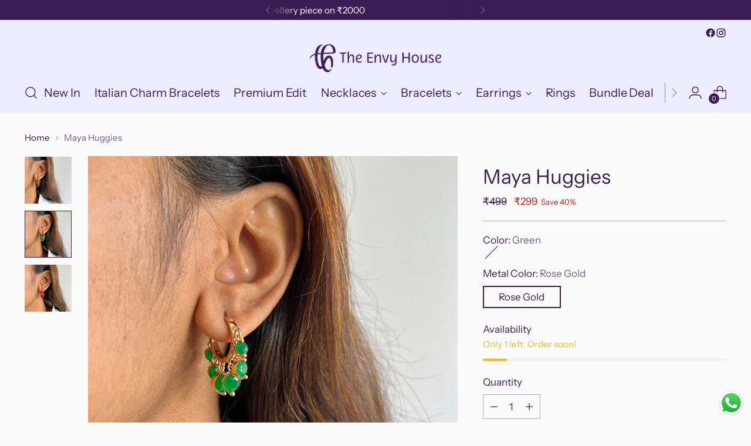

--- FILE ---
content_type: text/html; charset=utf-8
request_url: https://www.shopteh.in/products/maya-huggies
body_size: 28715
content:
<!doctype html>

<!--
  ___                 ___           ___           ___
       /  /\                     /__/\         /  /\         /  /\
      /  /:/_                    \  \:\       /  /:/        /  /::\
     /  /:/ /\  ___     ___       \  \:\     /  /:/        /  /:/\:\
    /  /:/ /:/ /__/\   /  /\  ___  \  \:\   /  /:/  ___   /  /:/  \:\
   /__/:/ /:/  \  \:\ /  /:/ /__/\  \__\:\ /__/:/  /  /\ /__/:/ \__\:\
   \  \:\/:/    \  \:\  /:/  \  \:\ /  /:/ \  \:\ /  /:/ \  \:\ /  /:/
    \  \::/      \  \:\/:/    \  \:\  /:/   \  \:\  /:/   \  \:\  /:/
     \  \:\       \  \::/      \  \:\/:/     \  \:\/:/     \  \:\/:/
      \  \:\       \__\/        \  \::/       \  \::/       \  \::/
       \__\/                     \__\/         \__\/         \__\/

  --------------------------------------------------------------------
  #  Stiletto v5.2.0
  #  Documentation: https://help.fluorescent.co/v/stiletto
  #  Purchase: https://themes.shopify.com/themes/stiletto/
  #  A product by Fluorescent: https://fluorescent.co/
  --------------------------------------------------------------------
-->

<html class="no-js" lang="en" style="--announcement-height: 1px;">
  <head>
    <meta charset="UTF-8">
    <meta http-equiv="X-UA-Compatible" content="IE=edge,chrome=1">
    <meta name="viewport" content="width=device-width,initial-scale=1">
    




  <meta name="description" content="Your search for the dainty everyday earrings ends here! These gold plated, brass huggies are delicate and small, making them ideal for a subtle piece to pair with your everyday wear! Explore the Huggies Collection">



    <link rel="canonical" href="https://www.shopteh.in/products/maya-huggies">
    <link rel="preconnect" href="https://cdn.shopify.com" crossorigin><link rel="shortcut icon" href="//www.shopteh.in/cdn/shop/files/image_6483441.jpg?crop=center&height=32&v=1668258492&width=32" type="image/png"><title>Maya Huggies
&ndash; The Envy House</title>

    





  
  
  
  
  




<meta property="og:url" content="https://www.shopteh.in/products/maya-huggies">
<meta property="og:site_name" content="The Envy House">
<meta property="og:type" content="product">
<meta property="og:title" content="Maya Huggies">
<meta property="og:description" content="Your search for the dainty everyday earrings ends here! These gold plated, brass huggies are delicate and small, making them ideal for a subtle piece to pair with your everyday wear! Explore the Huggies Collection">
<meta property="og:image" content="http://www.shopteh.in/cdn/shop/files/IMG_7397.jpg?v=1684317444&width=1024">
<meta property="og:image:secure_url" content="https://www.shopteh.in/cdn/shop/files/IMG_7397.jpg?v=1684317444&width=1024">
<meta property="og:price:amount" content="299">
<meta property="og:price:currency" content="INR">

<meta name="twitter:title" content="Maya Huggies">
<meta name="twitter:description" content="Your search for the dainty everyday earrings ends here! These gold plated, brass huggies are delicate and small, making them ideal for a subtle piece to pair with your everyday wear! Explore the Huggies Collection">
<meta name="twitter:card" content="summary_large_image">
<meta name="twitter:image" content="https://www.shopteh.in/cdn/shop/files/IMG_7397.jpg?v=1684317444&width=1024">
<meta name="twitter:image:width" content="480">
<meta name="twitter:image:height" content="480">


    <script>
  console.log('Stiletto v5.2.0 by Fluorescent');

  document.documentElement.className = document.documentElement.className.replace('no-js', '');
  if (window.matchMedia(`(prefers-reduced-motion: reduce)`) === true || window.matchMedia(`(prefers-reduced-motion: reduce)`).matches === true) {
    document.documentElement.classList.add('prefers-reduced-motion');
  } else {
    document.documentElement.classList.add('do-anim');
  }

  window.theme = {
    version: 'v5.2.0',
    themeName: 'Stiletto',
    moneyFormat: "₹{{amount_no_decimals}}",
    strings: {
      name: "The Envy House",
      accessibility: {
        play_video: "Play",
        pause_video: "Pause",
        range_lower: "Lower",
        range_upper: "Upper"
      },
      product: {
        no_shipping_rates: "Shipping rate unavailable",
        country_placeholder: "Country\/Region",
        review: "Write a review"
      },
      products: {
        product: {
          unavailable: "Unavailable",
          unitPrice: "Unit price",
          unitPriceSeparator: "per",
          sku: "SKU"
        }
      },
      cart: {
        editCartNote: "Edit order notes",
        addCartNote: "Add order notes",
        quantityError: "You have the maximum number of this product in your cart"
      },
      pagination: {
        viewing: "You’re viewing {{ of }} of {{ total }}",
        products: "products",
        results: "results"
      }
    },
    routes: {
      root: "/",
      cart: {
        base: "/cart",
        add: "/cart/add",
        change: "/cart/change",
        update: "/cart/update",
        clear: "/cart/clear",
        // Manual routes until Shopify adds support
        shipping: "/cart/shipping_rates",
      },
      // Manual routes until Shopify adds support
      products: "/products",
      productRecommendations: "/recommendations/products",
      predictive_search_url: '/search/suggest',
    },
    icons: {
      chevron: "\u003cspan class=\"icon icon-new icon-chevron \"\u003e\n  \u003csvg viewBox=\"0 0 24 24\" fill=\"none\" xmlns=\"http:\/\/www.w3.org\/2000\/svg\"\u003e\u003cpath d=\"M1.875 7.438 12 17.563 22.125 7.438\" stroke=\"currentColor\" stroke-width=\"2\"\/\u003e\u003c\/svg\u003e\n\u003c\/span\u003e\n",
      close: "\u003cspan class=\"icon icon-new icon-close \"\u003e\n  \u003csvg viewBox=\"0 0 24 24\" fill=\"none\" xmlns=\"http:\/\/www.w3.org\/2000\/svg\"\u003e\u003cpath d=\"M2.66 1.34 2 .68.68 2l.66.66 1.32-1.32zm18.68 21.32.66.66L23.32 22l-.66-.66-1.32 1.32zm1.32-20 .66-.66L22 .68l-.66.66 1.32 1.32zM1.34 21.34.68 22 2 23.32l.66-.66-1.32-1.32zm0-18.68 10 10 1.32-1.32-10-10-1.32 1.32zm11.32 10 10-10-1.32-1.32-10 10 1.32 1.32zm-1.32-1.32-10 10 1.32 1.32 10-10-1.32-1.32zm0 1.32 10 10 1.32-1.32-10-10-1.32 1.32z\" fill=\"currentColor\"\/\u003e\u003c\/svg\u003e\n\u003c\/span\u003e\n",
      zoom: "\u003cspan class=\"icon icon-new icon-zoom \"\u003e\n  \u003csvg viewBox=\"0 0 24 24\" fill=\"none\" xmlns=\"http:\/\/www.w3.org\/2000\/svg\"\u003e\u003cpath d=\"M10.3,19.71c5.21,0,9.44-4.23,9.44-9.44S15.51,.83,10.3,.83,.86,5.05,.86,10.27s4.23,9.44,9.44,9.44Z\" fill=\"none\" stroke=\"currentColor\" stroke-linecap=\"round\" stroke-miterlimit=\"10\" stroke-width=\"1.63\"\/\u003e\n        \u003cpath d=\"M5.05,10.27H15.54\" fill=\"none\" stroke=\"currentColor\" stroke-miterlimit=\"10\" stroke-width=\"1.63\"\/\u003e\n        \u003cpath class=\"cross-up\" d=\"M10.3,5.02V15.51\" fill=\"none\" stroke=\"currentColor\" stroke-miterlimit=\"10\" stroke-width=\"1.63\"\/\u003e\n        \u003cpath d=\"M16.92,16.9l6.49,6.49\" fill=\"none\" stroke=\"currentColor\" stroke-miterlimit=\"10\" stroke-width=\"1.63\"\/\u003e\u003c\/svg\u003e\n\u003c\/span\u003e\n"
    },
    coreData: {
      n: "Stiletto",
      v: "v5.2.0",
    }
  }

  window.theme.searchableFields = "product_type,title,variants.title,vendor";

  
</script>

    <style>
  @font-face {
  font-family: "Instrument Sans";
  font-weight: 400;
  font-style: normal;
  font-display: swap;
  src: url("//www.shopteh.in/cdn/fonts/instrument_sans/instrumentsans_n4.db86542ae5e1596dbdb28c279ae6c2086c4c5bfa.woff2") format("woff2"),
       url("//www.shopteh.in/cdn/fonts/instrument_sans/instrumentsans_n4.510f1b081e58d08c30978f465518799851ef6d8b.woff") format("woff");
}

  @font-face {
  font-family: "Instrument Sans";
  font-weight: 400;
  font-style: normal;
  font-display: swap;
  src: url("//www.shopteh.in/cdn/fonts/instrument_sans/instrumentsans_n4.db86542ae5e1596dbdb28c279ae6c2086c4c5bfa.woff2") format("woff2"),
       url("//www.shopteh.in/cdn/fonts/instrument_sans/instrumentsans_n4.510f1b081e58d08c30978f465518799851ef6d8b.woff") format("woff");
}

  
  @font-face {
  font-family: "Instrument Sans";
  font-weight: 400;
  font-style: normal;
  font-display: swap;
  src: url("//www.shopteh.in/cdn/fonts/instrument_sans/instrumentsans_n4.db86542ae5e1596dbdb28c279ae6c2086c4c5bfa.woff2") format("woff2"),
       url("//www.shopteh.in/cdn/fonts/instrument_sans/instrumentsans_n4.510f1b081e58d08c30978f465518799851ef6d8b.woff") format("woff");
}

  @font-face {
  font-family: "Instrument Sans";
  font-weight: 700;
  font-style: normal;
  font-display: swap;
  src: url("//www.shopteh.in/cdn/fonts/instrument_sans/instrumentsans_n7.e4ad9032e203f9a0977786c356573ced65a7419a.woff2") format("woff2"),
       url("//www.shopteh.in/cdn/fonts/instrument_sans/instrumentsans_n7.b9e40f166fb7639074ba34738101a9d2990bb41a.woff") format("woff");
}

  @font-face {
  font-family: "Instrument Sans";
  font-weight: 400;
  font-style: italic;
  font-display: swap;
  src: url("//www.shopteh.in/cdn/fonts/instrument_sans/instrumentsans_i4.028d3c3cd8d085648c808ceb20cd2fd1eb3560e5.woff2") format("woff2"),
       url("//www.shopteh.in/cdn/fonts/instrument_sans/instrumentsans_i4.7e90d82df8dee29a99237cd19cc529d2206706a2.woff") format("woff");
}

  @font-face {
  font-family: "Instrument Sans";
  font-weight: 700;
  font-style: italic;
  font-display: swap;
  src: url("//www.shopteh.in/cdn/fonts/instrument_sans/instrumentsans_i7.d6063bb5d8f9cbf96eace9e8801697c54f363c6a.woff2") format("woff2"),
       url("//www.shopteh.in/cdn/fonts/instrument_sans/instrumentsans_i7.ce33afe63f8198a3ac4261b826b560103542cd36.woff") format("woff");
}


  :root {
    --color-text: #3a1d55;
    --color-text-8-percent: rgba(58, 29, 85, 0.08);  
    --color-text-alpha: rgba(58, 29, 85, 0.35);
    --color-text-meta: rgba(58, 29, 85, 0.6);
    --color-text-link: #3a1d55;
    --color-text-error: #D02F2E;
    --color-text-success: #478947;

    --color-background: #fafafa;
    --color-background-semi-transparent-80: rgba(250, 250, 250, 0.8);
    --color-background-semi-transparent-90: rgba(250, 250, 250, 0.9);

    --color-background-transparent: rgba(250, 250, 250, 0);
    --color-border: #aaaaaa;
    --color-border-meta: rgba(170, 170, 170, 0.6);
    --color-overlay: rgba(0, 0, 0, 0.7);

    --color-background-meta: #f0f0f0;
    --color-background-meta-alpha: rgba(240, 240, 240, 0.6);
    --color-background-darker-meta: #e3e3e3;
    --color-background-darker-meta-alpha: rgba(227, 227, 227, 0.6);
    --color-background-placeholder: #e3e3e3;
    --color-background-placeholder-lighter: #ebebeb;
    --color-foreground-placeholder: rgba(58, 29, 85, 0.4);

    --color-border-input: #aaaaaa;
    --color-border-input-alpha: rgba(170, 170, 170, 0.25);
    --color-text-input: #3a1d55;
    --color-text-input-alpha: rgba(58, 29, 85, 0.04);

    --color-text-button: #ffffff;

    --color-background-button: #3a1d55;
    --color-background-button-alpha: rgba(58, 29, 85, 0.6);
    --color-background-outline-button-alpha: rgba(58, 29, 85, 0.1);
    --color-background-button-hover: #6e37a1;

    --color-icon: rgba(58, 29, 85, 0.4);
    --color-icon-darker: rgba(58, 29, 85, 0.6);

    --color-text-sale-badge: #C31818;
    --color-background-sold-badge: #414141;
    --color-text-sold-badge: #ffffff;

    --color-text-header: #3a1d55;
    --color-text-header-half-transparent: rgba(58, 29, 85, 0.5);

    --color-background-header: #ededff;
    --color-background-header-transparent: rgba(237, 237, 255, 0);
    --color-icon-header: #3a1d55;
    --color-shadow-header: rgba(0, 0, 0, 0.15);

    --color-background-footer: #ededff;
    --color-text-footer: #3a1d55;
    --color-text-footer-subdued: rgba(58, 29, 85, 0.7);

    --color-products-sale-price: #C31818;
    --color-products-rating-star: #000000;

    --color-products-stock-good: #3C9342;
    --color-products-stock-medium: #ffb520;
    --color-products-stock-bad: #A70100;
    --color-products-stock-bad: #A70100;

    --font-logo: "Instrument Sans", sans-serif;
    --font-logo-weight: 400;
    --font-logo-style: normal;
    --logo-text-transform: uppercase;
    --logo-letter-spacing: -0.035em;

    --font-heading: "Instrument Sans", sans-serif;
    --font-heading-weight: 400;
    --font-heading-style: normal;
    --font-heading-text-transform: none;
    --font-heading-base-letter-spacing: 0.0em;
    --font-heading-base-size: 45px;

    --font-body: "Instrument Sans", sans-serif;
    --font-body-weight: 400;
    --font-body-style: normal;
    --font-body-italic: italic;
    --font-body-bold-weight: 700;
    --font-body-base-letter-spacing: 0.0em;
    --font-body-base-size: 17px;

    /* Typography */
    --line-height-heading: 1.1;
    --line-height-subheading: 1.33;
    --line-height-body: 1.5;

    --logo-font-size: 
clamp(2.0rem, 2.0rem + 0.0vw, 2.0rem)
;

    --font-size-navigation-base: 20px;
    --font-navigation-base-letter-spacing: -0.005em;
    --font-navigation-base-text-transform: none;

    --font-size-heading-display-1: 
clamp(3.796875rem, 3.622064917127072rem + 0.7458563535911602vw, 4.21875rem)
;
    --font-size-heading-display-2: 
clamp(3.37415625rem, 3.218808356353591rem + 0.6628176795580111vw, 3.7490625rem)
;
    --font-size-heading-display-3: 
clamp(2.95295625rem, 2.817000621546961rem + 0.5800773480662984vw, 3.2810625rem)
;
    --font-size-heading-1-base: 
clamp(2.53125rem, 2.4147099447513813rem + 0.4972375690607734vw, 2.8125rem)
;
    --font-size-heading-2-base: 
clamp(2.21484375rem, 2.1128712016574585rem + 0.4350828729281768vw, 2.4609375rem)
;
    --font-size-heading-3-base: 
clamp(1.8984375rem, 1.811032458563536rem + 0.3729281767955801vw, 2.109375rem)
;
    --font-size-heading-4-base: 
clamp(1.47571875rem, 1.4077758977900552rem + 0.2898895027624309vw, 1.6396875rem)
;
    --font-size-heading-5-base: 
clamp(1.265625rem, 1.2073549723756907rem + 0.2486187845303867vw, 1.40625rem)
;
    --font-size-heading-6-base: 
clamp(1.053rem, 1.0045193370165746rem + 0.20685082872928176vw, 1.17rem)
;
    --font-size-body-400: 
clamp(1.71702125rem, 1.6950169337016574rem + 0.09388508287292818vw, 1.770125rem)
;
    --font-size-body-350: 
clamp(1.602621875rem, 1.5820836325966852rem + 0.08762983425414365vw, 1.6521875rem)
;
    --font-size-body-300: 
clamp(1.4882225rem, 1.4691503314917127rem + 0.08137458563535913vw, 1.53425rem)
;
    --font-size-body-250: 
clamp(1.373823125rem, 1.3562170303867402rem + 0.07511933701657458vw, 1.4163125rem)
;
    --font-size-body-200: 
clamp(1.25942375rem, 1.243283729281768rem + 0.06886408839779005vw, 1.298375rem)
;
    --font-size-body-150: 
clamp(1.145024375rem, 1.1303504281767955rem + 0.06260883977900553vw, 1.1804375rem)
;
    --font-size-body-100: 
clamp(1.030625rem, 1.0174171270718233rem + 0.05635359116022099vw, 1.0625rem)
;
    --font-size-body-75: 
clamp(0.915195rem, 0.903466408839779rem + 0.05004198895027625vw, 0.9435rem)
;
    --font-size-body-60: 
clamp(0.847379875rem, 0.836520361878453rem + 0.0463339226519337vw, 0.8735875rem)
;
    --font-size-body-50: 
clamp(0.800795625rem, 0.7905331077348067rem + 0.043786740331491714vw, 0.8255625rem)
;
    --font-size-body-25: 
clamp(0.74411125rem, 0.7345751657458564rem + 0.04068729281767956vw, 0.767125rem)
;
    --font-size-body-20: 
clamp(0.68639625rem, 0.6775998066298342rem + 0.037531491712707185vw, 0.707625rem)
;

    /* Buttons */
    
      --button-padding-multiplier: 1;
      --font-size-button: var(--font-size-body-50);
      --font-size-button-x-small: var(--font-size-body-25);
    

    --font-button-text-transform: uppercase;
    --button-letter-spacing: 0.005em;
    --line-height-button: 1.45;

    /* Product badges */
    
      --font-size-product-badge: var(--font-size-body-20);
    

    --font-product-badge-text-transform: uppercase;

    /* Product listing titles */
    
      --font-size-listing-title: var(--font-size-body-100);
    

    --font-product-listing-title-text-transform: none;
    --font-product-listing-title-base-letter-spacing: 0.04em;

    /* Shopify pay specific */
    --payment-terms-background-color: #f0f0f0;
  }

  @supports not (font-size: clamp(10px, 3.3vw, 20px)) {
    :root {
      --logo-font-size: 
2.0rem
;
      --font-size-heading-display-1: 
4.0078125rem
;
      --font-size-heading-display-2: 
3.561609375rem
;
      --font-size-heading-display-3: 
3.117009375rem
;
      --font-size-heading-1-base: 
2.671875rem
;
      --font-size-heading-2-base: 
2.337890625rem
;
      --font-size-heading-3-base: 
2.00390625rem
;
      --font-size-heading-4-base: 
1.557703125rem
;
      --font-size-heading-5-base: 
1.3359375rem
;
      --font-size-heading-6-base: 
1.1115rem
;
      --font-size-body-400: 
1.743573125rem
;
      --font-size-body-350: 
1.6274046875rem
;
      --font-size-body-300: 
1.51123625rem
;
      --font-size-body-250: 
1.3950678125rem
;
      --font-size-body-200: 
1.278899375rem
;
      --font-size-body-150: 
1.1627309375rem
;
      --font-size-body-100: 
1.0465625rem
;
      --font-size-body-75: 
0.9293475rem
;
      --font-size-body-60: 
0.8604836875rem
;
      --font-size-body-50: 
0.8131790625rem
;
      --font-size-body-25: 
0.755618125rem
;
      --font-size-body-20: 
0.697010625rem
;
    }
  }
.product-badge[data-handle="best-seller"]{
        color: #7e6b45;
      }
    
.product-badge[data-handle="luxe"]{
        color: #3a1d55;
      }
    

</style>

<script>
  flu = window.flu || {};
  flu.chunks = {
    photoswipe: "//www.shopteh.in/cdn/shop/t/15/assets/photoswipe-chunk.js?v=18659099751219271031763012333",
    swiper: "//www.shopteh.in/cdn/shop/t/15/assets/swiper-chunk.js?v=73725226959832986321763012334",
    nouislider: "//www.shopteh.in/cdn/shop/t/15/assets/nouislider-chunk.js?v=131351027671466727271763012332",
    polyfillInert: "//www.shopteh.in/cdn/shop/t/15/assets/polyfill-inert-chunk.js?v=9775187524458939151763012333",
    polyfillResizeObserver: "//www.shopteh.in/cdn/shop/t/15/assets/polyfill-resize-observer-chunk.js?2604",
  };
</script>





  <script type="module" src="//www.shopteh.in/cdn/shop/t/15/assets/theme.min.js?v=127749632583424768491763012336"></script>










<script defer>
  var defineVH = function () {
    document.documentElement.style.setProperty('--vh', window.innerHeight * 0.01 + 'px');
  };
  window.addEventListener('resize', defineVH);
  window.addEventListener('orientationchange', defineVH);
  defineVH();
</script>

<link href="//www.shopteh.in/cdn/shop/t/15/assets/theme.css?v=121237803845034057291763012335" rel="stylesheet" type="text/css" media="all" />


<script>window.performance && window.performance.mark && window.performance.mark('shopify.content_for_header.start');</script><meta id="shopify-digital-wallet" name="shopify-digital-wallet" content="/67598876967/digital_wallets/dialog">
<link rel="alternate" type="application/json+oembed" href="https://www.shopteh.in/products/maya-huggies.oembed">
<script async="async" src="/checkouts/internal/preloads.js?locale=en-IN"></script>
<script id="shopify-features" type="application/json">{"accessToken":"cf74d8cc03c981769d126f5a5e5e628f","betas":["rich-media-storefront-analytics"],"domain":"www.shopteh.in","predictiveSearch":true,"shopId":67598876967,"locale":"en"}</script>
<script>var Shopify = Shopify || {};
Shopify.shop = "theenvyhouse.myshopify.com";
Shopify.locale = "en";
Shopify.currency = {"active":"INR","rate":"1.0"};
Shopify.country = "IN";
Shopify.theme = {"name":"Updated copy of Updated copy of NEW COPY","id":181311373607,"schema_name":"Stiletto","schema_version":"5.2.0","theme_store_id":1621,"role":"main"};
Shopify.theme.handle = "null";
Shopify.theme.style = {"id":null,"handle":null};
Shopify.cdnHost = "www.shopteh.in/cdn";
Shopify.routes = Shopify.routes || {};
Shopify.routes.root = "/";</script>
<script type="module">!function(o){(o.Shopify=o.Shopify||{}).modules=!0}(window);</script>
<script>!function(o){function n(){var o=[];function n(){o.push(Array.prototype.slice.apply(arguments))}return n.q=o,n}var t=o.Shopify=o.Shopify||{};t.loadFeatures=n(),t.autoloadFeatures=n()}(window);</script>
<script id="shop-js-analytics" type="application/json">{"pageType":"product"}</script>
<script defer="defer" async type="module" src="//www.shopteh.in/cdn/shopifycloud/shop-js/modules/v2/client.init-shop-cart-sync_DtuiiIyl.en.esm.js"></script>
<script defer="defer" async type="module" src="//www.shopteh.in/cdn/shopifycloud/shop-js/modules/v2/chunk.common_CUHEfi5Q.esm.js"></script>
<script type="module">
  await import("//www.shopteh.in/cdn/shopifycloud/shop-js/modules/v2/client.init-shop-cart-sync_DtuiiIyl.en.esm.js");
await import("//www.shopteh.in/cdn/shopifycloud/shop-js/modules/v2/chunk.common_CUHEfi5Q.esm.js");

  window.Shopify.SignInWithShop?.initShopCartSync?.({"fedCMEnabled":true,"windoidEnabled":true});

</script>
<script>(function() {
  var isLoaded = false;
  function asyncLoad() {
    if (isLoaded) return;
    isLoaded = true;
    var urls = ["https:\/\/cdn.nfcube.com\/instafeed-16e876186913db19b41828e119f475f1.js?shop=theenvyhouse.myshopify.com"];
    for (var i = 0; i < urls.length; i++) {
      var s = document.createElement('script');
      s.type = 'text/javascript';
      s.async = true;
      s.src = urls[i];
      var x = document.getElementsByTagName('script')[0];
      x.parentNode.insertBefore(s, x);
    }
  };
  if(window.attachEvent) {
    window.attachEvent('onload', asyncLoad);
  } else {
    window.addEventListener('load', asyncLoad, false);
  }
})();</script>
<script id="__st">var __st={"a":67598876967,"offset":19800,"reqid":"4a6ceab6-237b-46ae-81be-d7d1b6876146-1767563276","pageurl":"www.shopteh.in\/products\/maya-huggies","u":"65eb72ccd46a","p":"product","rtyp":"product","rid":8312109138215};</script>
<script>window.ShopifyPaypalV4VisibilityTracking = true;</script>
<script id="captcha-bootstrap">!function(){'use strict';const t='contact',e='account',n='new_comment',o=[[t,t],['blogs',n],['comments',n],[t,'customer']],c=[[e,'customer_login'],[e,'guest_login'],[e,'recover_customer_password'],[e,'create_customer']],r=t=>t.map((([t,e])=>`form[action*='/${t}']:not([data-nocaptcha='true']) input[name='form_type'][value='${e}']`)).join(','),a=t=>()=>t?[...document.querySelectorAll(t)].map((t=>t.form)):[];function s(){const t=[...o],e=r(t);return a(e)}const i='password',u='form_key',d=['recaptcha-v3-token','g-recaptcha-response','h-captcha-response',i],f=()=>{try{return window.sessionStorage}catch{return}},m='__shopify_v',_=t=>t.elements[u];function p(t,e,n=!1){try{const o=window.sessionStorage,c=JSON.parse(o.getItem(e)),{data:r}=function(t){const{data:e,action:n}=t;return t[m]||n?{data:e,action:n}:{data:t,action:n}}(c);for(const[e,n]of Object.entries(r))t.elements[e]&&(t.elements[e].value=n);n&&o.removeItem(e)}catch(o){console.error('form repopulation failed',{error:o})}}const l='form_type',E='cptcha';function T(t){t.dataset[E]=!0}const w=window,h=w.document,L='Shopify',v='ce_forms',y='captcha';let A=!1;((t,e)=>{const n=(g='f06e6c50-85a8-45c8-87d0-21a2b65856fe',I='https://cdn.shopify.com/shopifycloud/storefront-forms-hcaptcha/ce_storefront_forms_captcha_hcaptcha.v1.5.2.iife.js',D={infoText:'Protected by hCaptcha',privacyText:'Privacy',termsText:'Terms'},(t,e,n)=>{const o=w[L][v],c=o.bindForm;if(c)return c(t,g,e,D).then(n);var r;o.q.push([[t,g,e,D],n]),r=I,A||(h.body.append(Object.assign(h.createElement('script'),{id:'captcha-provider',async:!0,src:r})),A=!0)});var g,I,D;w[L]=w[L]||{},w[L][v]=w[L][v]||{},w[L][v].q=[],w[L][y]=w[L][y]||{},w[L][y].protect=function(t,e){n(t,void 0,e),T(t)},Object.freeze(w[L][y]),function(t,e,n,w,h,L){const[v,y,A,g]=function(t,e,n){const i=e?o:[],u=t?c:[],d=[...i,...u],f=r(d),m=r(i),_=r(d.filter((([t,e])=>n.includes(e))));return[a(f),a(m),a(_),s()]}(w,h,L),I=t=>{const e=t.target;return e instanceof HTMLFormElement?e:e&&e.form},D=t=>v().includes(t);t.addEventListener('submit',(t=>{const e=I(t);if(!e)return;const n=D(e)&&!e.dataset.hcaptchaBound&&!e.dataset.recaptchaBound,o=_(e),c=g().includes(e)&&(!o||!o.value);(n||c)&&t.preventDefault(),c&&!n&&(function(t){try{if(!f())return;!function(t){const e=f();if(!e)return;const n=_(t);if(!n)return;const o=n.value;o&&e.removeItem(o)}(t);const e=Array.from(Array(32),(()=>Math.random().toString(36)[2])).join('');!function(t,e){_(t)||t.append(Object.assign(document.createElement('input'),{type:'hidden',name:u})),t.elements[u].value=e}(t,e),function(t,e){const n=f();if(!n)return;const o=[...t.querySelectorAll(`input[type='${i}']`)].map((({name:t})=>t)),c=[...d,...o],r={};for(const[a,s]of new FormData(t).entries())c.includes(a)||(r[a]=s);n.setItem(e,JSON.stringify({[m]:1,action:t.action,data:r}))}(t,e)}catch(e){console.error('failed to persist form',e)}}(e),e.submit())}));const S=(t,e)=>{t&&!t.dataset[E]&&(n(t,e.some((e=>e===t))),T(t))};for(const o of['focusin','change'])t.addEventListener(o,(t=>{const e=I(t);D(e)&&S(e,y())}));const B=e.get('form_key'),M=e.get(l),P=B&&M;t.addEventListener('DOMContentLoaded',(()=>{const t=y();if(P)for(const e of t)e.elements[l].value===M&&p(e,B);[...new Set([...A(),...v().filter((t=>'true'===t.dataset.shopifyCaptcha))])].forEach((e=>S(e,t)))}))}(h,new URLSearchParams(w.location.search),n,t,e,['guest_login'])})(!0,!0)}();</script>
<script integrity="sha256-4kQ18oKyAcykRKYeNunJcIwy7WH5gtpwJnB7kiuLZ1E=" data-source-attribution="shopify.loadfeatures" defer="defer" src="//www.shopteh.in/cdn/shopifycloud/storefront/assets/storefront/load_feature-a0a9edcb.js" crossorigin="anonymous"></script>
<script data-source-attribution="shopify.dynamic_checkout.dynamic.init">var Shopify=Shopify||{};Shopify.PaymentButton=Shopify.PaymentButton||{isStorefrontPortableWallets:!0,init:function(){window.Shopify.PaymentButton.init=function(){};var t=document.createElement("script");t.src="https://www.shopteh.in/cdn/shopifycloud/portable-wallets/latest/portable-wallets.en.js",t.type="module",document.head.appendChild(t)}};
</script>
<script data-source-attribution="shopify.dynamic_checkout.buyer_consent">
  function portableWalletsHideBuyerConsent(e){var t=document.getElementById("shopify-buyer-consent"),n=document.getElementById("shopify-subscription-policy-button");t&&n&&(t.classList.add("hidden"),t.setAttribute("aria-hidden","true"),n.removeEventListener("click",e))}function portableWalletsShowBuyerConsent(e){var t=document.getElementById("shopify-buyer-consent"),n=document.getElementById("shopify-subscription-policy-button");t&&n&&(t.classList.remove("hidden"),t.removeAttribute("aria-hidden"),n.addEventListener("click",e))}window.Shopify?.PaymentButton&&(window.Shopify.PaymentButton.hideBuyerConsent=portableWalletsHideBuyerConsent,window.Shopify.PaymentButton.showBuyerConsent=portableWalletsShowBuyerConsent);
</script>
<script>
  function portableWalletsCleanup(e){e&&e.src&&console.error("Failed to load portable wallets script "+e.src);var t=document.querySelectorAll("shopify-accelerated-checkout .shopify-payment-button__skeleton, shopify-accelerated-checkout-cart .wallet-cart-button__skeleton"),e=document.getElementById("shopify-buyer-consent");for(let e=0;e<t.length;e++)t[e].remove();e&&e.remove()}function portableWalletsNotLoadedAsModule(e){e instanceof ErrorEvent&&"string"==typeof e.message&&e.message.includes("import.meta")&&"string"==typeof e.filename&&e.filename.includes("portable-wallets")&&(window.removeEventListener("error",portableWalletsNotLoadedAsModule),window.Shopify.PaymentButton.failedToLoad=e,"loading"===document.readyState?document.addEventListener("DOMContentLoaded",window.Shopify.PaymentButton.init):window.Shopify.PaymentButton.init())}window.addEventListener("error",portableWalletsNotLoadedAsModule);
</script>

<script type="module" src="https://www.shopteh.in/cdn/shopifycloud/portable-wallets/latest/portable-wallets.en.js" onError="portableWalletsCleanup(this)" crossorigin="anonymous"></script>
<script nomodule>
  document.addEventListener("DOMContentLoaded", portableWalletsCleanup);
</script>

<link id="shopify-accelerated-checkout-styles" rel="stylesheet" media="screen" href="https://www.shopteh.in/cdn/shopifycloud/portable-wallets/latest/accelerated-checkout-backwards-compat.css" crossorigin="anonymous">
<style id="shopify-accelerated-checkout-cart">
        #shopify-buyer-consent {
  margin-top: 1em;
  display: inline-block;
  width: 100%;
}

#shopify-buyer-consent.hidden {
  display: none;
}

#shopify-subscription-policy-button {
  background: none;
  border: none;
  padding: 0;
  text-decoration: underline;
  font-size: inherit;
  cursor: pointer;
}

#shopify-subscription-policy-button::before {
  box-shadow: none;
}

      </style>

<script>window.performance && window.performance.mark && window.performance.mark('shopify.content_for_header.end');</script>
  <script src="https://cdn.shopify.com/extensions/019a90c6-cd85-74d1-bad7-0deb689084fd/hitsy-progress-bar-48/assets/main.js" type="text/javascript" defer="defer"></script>
<script src="https://cdn.shopify.com/extensions/019b6dda-9f81-7c8b-b5f5-7756ae4a26fb/dondy-whatsapp-chat-widget-85/assets/ChatBubble.js" type="text/javascript" defer="defer"></script>
<link href="https://cdn.shopify.com/extensions/019b6dda-9f81-7c8b-b5f5-7756ae4a26fb/dondy-whatsapp-chat-widget-85/assets/ChatBubble.css" rel="stylesheet" type="text/css" media="all">
<script src="https://cdn.shopify.com/extensions/019b6ec2-7a43-747b-a1dc-8cc7f4de75fa/dealeasy-201/assets/lb-dealeasy.js" type="text/javascript" defer="defer"></script>
<link href="https://monorail-edge.shopifysvc.com" rel="dns-prefetch">
<script>(function(){if ("sendBeacon" in navigator && "performance" in window) {try {var session_token_from_headers = performance.getEntriesByType('navigation')[0].serverTiming.find(x => x.name == '_s').description;} catch {var session_token_from_headers = undefined;}var session_cookie_matches = document.cookie.match(/_shopify_s=([^;]*)/);var session_token_from_cookie = session_cookie_matches && session_cookie_matches.length === 2 ? session_cookie_matches[1] : "";var session_token = session_token_from_headers || session_token_from_cookie || "";function handle_abandonment_event(e) {var entries = performance.getEntries().filter(function(entry) {return /monorail-edge.shopifysvc.com/.test(entry.name);});if (!window.abandonment_tracked && entries.length === 0) {window.abandonment_tracked = true;var currentMs = Date.now();var navigation_start = performance.timing.navigationStart;var payload = {shop_id: 67598876967,url: window.location.href,navigation_start,duration: currentMs - navigation_start,session_token,page_type: "product"};window.navigator.sendBeacon("https://monorail-edge.shopifysvc.com/v1/produce", JSON.stringify({schema_id: "online_store_buyer_site_abandonment/1.1",payload: payload,metadata: {event_created_at_ms: currentMs,event_sent_at_ms: currentMs}}));}}window.addEventListener('pagehide', handle_abandonment_event);}}());</script>
<script id="web-pixels-manager-setup">(function e(e,d,r,n,o){if(void 0===o&&(o={}),!Boolean(null===(a=null===(i=window.Shopify)||void 0===i?void 0:i.analytics)||void 0===a?void 0:a.replayQueue)){var i,a;window.Shopify=window.Shopify||{};var t=window.Shopify;t.analytics=t.analytics||{};var s=t.analytics;s.replayQueue=[],s.publish=function(e,d,r){return s.replayQueue.push([e,d,r]),!0};try{self.performance.mark("wpm:start")}catch(e){}var l=function(){var e={modern:/Edge?\/(1{2}[4-9]|1[2-9]\d|[2-9]\d{2}|\d{4,})\.\d+(\.\d+|)|Firefox\/(1{2}[4-9]|1[2-9]\d|[2-9]\d{2}|\d{4,})\.\d+(\.\d+|)|Chrom(ium|e)\/(9{2}|\d{3,})\.\d+(\.\d+|)|(Maci|X1{2}).+ Version\/(15\.\d+|(1[6-9]|[2-9]\d|\d{3,})\.\d+)([,.]\d+|)( \(\w+\)|)( Mobile\/\w+|) Safari\/|Chrome.+OPR\/(9{2}|\d{3,})\.\d+\.\d+|(CPU[ +]OS|iPhone[ +]OS|CPU[ +]iPhone|CPU IPhone OS|CPU iPad OS)[ +]+(15[._]\d+|(1[6-9]|[2-9]\d|\d{3,})[._]\d+)([._]\d+|)|Android:?[ /-](13[3-9]|1[4-9]\d|[2-9]\d{2}|\d{4,})(\.\d+|)(\.\d+|)|Android.+Firefox\/(13[5-9]|1[4-9]\d|[2-9]\d{2}|\d{4,})\.\d+(\.\d+|)|Android.+Chrom(ium|e)\/(13[3-9]|1[4-9]\d|[2-9]\d{2}|\d{4,})\.\d+(\.\d+|)|SamsungBrowser\/([2-9]\d|\d{3,})\.\d+/,legacy:/Edge?\/(1[6-9]|[2-9]\d|\d{3,})\.\d+(\.\d+|)|Firefox\/(5[4-9]|[6-9]\d|\d{3,})\.\d+(\.\d+|)|Chrom(ium|e)\/(5[1-9]|[6-9]\d|\d{3,})\.\d+(\.\d+|)([\d.]+$|.*Safari\/(?![\d.]+ Edge\/[\d.]+$))|(Maci|X1{2}).+ Version\/(10\.\d+|(1[1-9]|[2-9]\d|\d{3,})\.\d+)([,.]\d+|)( \(\w+\)|)( Mobile\/\w+|) Safari\/|Chrome.+OPR\/(3[89]|[4-9]\d|\d{3,})\.\d+\.\d+|(CPU[ +]OS|iPhone[ +]OS|CPU[ +]iPhone|CPU IPhone OS|CPU iPad OS)[ +]+(10[._]\d+|(1[1-9]|[2-9]\d|\d{3,})[._]\d+)([._]\d+|)|Android:?[ /-](13[3-9]|1[4-9]\d|[2-9]\d{2}|\d{4,})(\.\d+|)(\.\d+|)|Mobile Safari.+OPR\/([89]\d|\d{3,})\.\d+\.\d+|Android.+Firefox\/(13[5-9]|1[4-9]\d|[2-9]\d{2}|\d{4,})\.\d+(\.\d+|)|Android.+Chrom(ium|e)\/(13[3-9]|1[4-9]\d|[2-9]\d{2}|\d{4,})\.\d+(\.\d+|)|Android.+(UC? ?Browser|UCWEB|U3)[ /]?(15\.([5-9]|\d{2,})|(1[6-9]|[2-9]\d|\d{3,})\.\d+)\.\d+|SamsungBrowser\/(5\.\d+|([6-9]|\d{2,})\.\d+)|Android.+MQ{2}Browser\/(14(\.(9|\d{2,})|)|(1[5-9]|[2-9]\d|\d{3,})(\.\d+|))(\.\d+|)|K[Aa][Ii]OS\/(3\.\d+|([4-9]|\d{2,})\.\d+)(\.\d+|)/},d=e.modern,r=e.legacy,n=navigator.userAgent;return n.match(d)?"modern":n.match(r)?"legacy":"unknown"}(),u="modern"===l?"modern":"legacy",c=(null!=n?n:{modern:"",legacy:""})[u],f=function(e){return[e.baseUrl,"/wpm","/b",e.hashVersion,"modern"===e.buildTarget?"m":"l",".js"].join("")}({baseUrl:d,hashVersion:r,buildTarget:u}),m=function(e){var d=e.version,r=e.bundleTarget,n=e.surface,o=e.pageUrl,i=e.monorailEndpoint;return{emit:function(e){var a=e.status,t=e.errorMsg,s=(new Date).getTime(),l=JSON.stringify({metadata:{event_sent_at_ms:s},events:[{schema_id:"web_pixels_manager_load/3.1",payload:{version:d,bundle_target:r,page_url:o,status:a,surface:n,error_msg:t},metadata:{event_created_at_ms:s}}]});if(!i)return console&&console.warn&&console.warn("[Web Pixels Manager] No Monorail endpoint provided, skipping logging."),!1;try{return self.navigator.sendBeacon.bind(self.navigator)(i,l)}catch(e){}var u=new XMLHttpRequest;try{return u.open("POST",i,!0),u.setRequestHeader("Content-Type","text/plain"),u.send(l),!0}catch(e){return console&&console.warn&&console.warn("[Web Pixels Manager] Got an unhandled error while logging to Monorail."),!1}}}}({version:r,bundleTarget:l,surface:e.surface,pageUrl:self.location.href,monorailEndpoint:e.monorailEndpoint});try{o.browserTarget=l,function(e){var d=e.src,r=e.async,n=void 0===r||r,o=e.onload,i=e.onerror,a=e.sri,t=e.scriptDataAttributes,s=void 0===t?{}:t,l=document.createElement("script"),u=document.querySelector("head"),c=document.querySelector("body");if(l.async=n,l.src=d,a&&(l.integrity=a,l.crossOrigin="anonymous"),s)for(var f in s)if(Object.prototype.hasOwnProperty.call(s,f))try{l.dataset[f]=s[f]}catch(e){}if(o&&l.addEventListener("load",o),i&&l.addEventListener("error",i),u)u.appendChild(l);else{if(!c)throw new Error("Did not find a head or body element to append the script");c.appendChild(l)}}({src:f,async:!0,onload:function(){if(!function(){var e,d;return Boolean(null===(d=null===(e=window.Shopify)||void 0===e?void 0:e.analytics)||void 0===d?void 0:d.initialized)}()){var d=window.webPixelsManager.init(e)||void 0;if(d){var r=window.Shopify.analytics;r.replayQueue.forEach((function(e){var r=e[0],n=e[1],o=e[2];d.publishCustomEvent(r,n,o)})),r.replayQueue=[],r.publish=d.publishCustomEvent,r.visitor=d.visitor,r.initialized=!0}}},onerror:function(){return m.emit({status:"failed",errorMsg:"".concat(f," has failed to load")})},sri:function(e){var d=/^sha384-[A-Za-z0-9+/=]+$/;return"string"==typeof e&&d.test(e)}(c)?c:"",scriptDataAttributes:o}),m.emit({status:"loading"})}catch(e){m.emit({status:"failed",errorMsg:(null==e?void 0:e.message)||"Unknown error"})}}})({shopId: 67598876967,storefrontBaseUrl: "https://www.shopteh.in",extensionsBaseUrl: "https://extensions.shopifycdn.com/cdn/shopifycloud/web-pixels-manager",monorailEndpoint: "https://monorail-edge.shopifysvc.com/unstable/produce_batch",surface: "storefront-renderer",enabledBetaFlags: ["2dca8a86","a0d5f9d2"],webPixelsConfigList: [{"id":"1337786663","configuration":"{\"pixel_id\":\"799088197275817\",\"pixel_type\":\"facebook_pixel\"}","eventPayloadVersion":"v1","runtimeContext":"OPEN","scriptVersion":"ca16bc87fe92b6042fbaa3acc2fbdaa6","type":"APP","apiClientId":2329312,"privacyPurposes":["ANALYTICS","MARKETING","SALE_OF_DATA"],"dataSharingAdjustments":{"protectedCustomerApprovalScopes":["read_customer_address","read_customer_email","read_customer_name","read_customer_personal_data","read_customer_phone"]}},{"id":"shopify-app-pixel","configuration":"{}","eventPayloadVersion":"v1","runtimeContext":"STRICT","scriptVersion":"0450","apiClientId":"shopify-pixel","type":"APP","privacyPurposes":["ANALYTICS","MARKETING"]},{"id":"shopify-custom-pixel","eventPayloadVersion":"v1","runtimeContext":"LAX","scriptVersion":"0450","apiClientId":"shopify-pixel","type":"CUSTOM","privacyPurposes":["ANALYTICS","MARKETING"]}],isMerchantRequest: false,initData: {"shop":{"name":"The Envy House","paymentSettings":{"currencyCode":"INR"},"myshopifyDomain":"theenvyhouse.myshopify.com","countryCode":"IN","storefrontUrl":"https:\/\/www.shopteh.in"},"customer":null,"cart":null,"checkout":null,"productVariants":[{"price":{"amount":299.0,"currencyCode":"INR"},"product":{"title":"Maya Huggies","vendor":"The Envy House","id":"8312109138215","untranslatedTitle":"Maya Huggies","url":"\/products\/maya-huggies","type":"Earrings"},"id":"45071458894119","image":{"src":"\/\/www.shopteh.in\/cdn\/shop\/files\/IMG_7397.jpg?v=1684317444"},"sku":"","title":"Black \/ Rose Gold","untranslatedTitle":"Black \/ Rose Gold"},{"price":{"amount":299.0,"currencyCode":"INR"},"product":{"title":"Maya Huggies","vendor":"The Envy House","id":"8312109138215","untranslatedTitle":"Maya Huggies","url":"\/products\/maya-huggies","type":"Earrings"},"id":"45071454961959","image":{"src":"\/\/www.shopteh.in\/cdn\/shop\/files\/IMG_7399.jpg?v=1684317444"},"sku":"","title":"Green \/ Rose Gold","untranslatedTitle":"Green \/ Rose Gold"},{"price":{"amount":299.0,"currencyCode":"INR"},"product":{"title":"Maya Huggies","vendor":"The Envy House","id":"8312109138215","untranslatedTitle":"Maya Huggies","url":"\/products\/maya-huggies","type":"Earrings"},"id":"45071454994727","image":{"src":"\/\/www.shopteh.in\/cdn\/shop\/files\/IMG_7394.jpg?v=1684317444"},"sku":"","title":"Red \/ Rose Gold","untranslatedTitle":"Red \/ Rose Gold"}],"purchasingCompany":null},},"https://www.shopteh.in/cdn","da62cc92w68dfea28pcf9825a4m392e00d0",{"modern":"","legacy":""},{"shopId":"67598876967","storefrontBaseUrl":"https:\/\/www.shopteh.in","extensionBaseUrl":"https:\/\/extensions.shopifycdn.com\/cdn\/shopifycloud\/web-pixels-manager","surface":"storefront-renderer","enabledBetaFlags":"[\"2dca8a86\", \"a0d5f9d2\"]","isMerchantRequest":"false","hashVersion":"da62cc92w68dfea28pcf9825a4m392e00d0","publish":"custom","events":"[[\"page_viewed\",{}],[\"product_viewed\",{\"productVariant\":{\"price\":{\"amount\":299.0,\"currencyCode\":\"INR\"},\"product\":{\"title\":\"Maya Huggies\",\"vendor\":\"The Envy House\",\"id\":\"8312109138215\",\"untranslatedTitle\":\"Maya Huggies\",\"url\":\"\/products\/maya-huggies\",\"type\":\"Earrings\"},\"id\":\"45071454961959\",\"image\":{\"src\":\"\/\/www.shopteh.in\/cdn\/shop\/files\/IMG_7399.jpg?v=1684317444\"},\"sku\":\"\",\"title\":\"Green \/ Rose Gold\",\"untranslatedTitle\":\"Green \/ Rose Gold\"}}]]"});</script><script>
  window.ShopifyAnalytics = window.ShopifyAnalytics || {};
  window.ShopifyAnalytics.meta = window.ShopifyAnalytics.meta || {};
  window.ShopifyAnalytics.meta.currency = 'INR';
  var meta = {"product":{"id":8312109138215,"gid":"gid:\/\/shopify\/Product\/8312109138215","vendor":"The Envy House","type":"Earrings","handle":"maya-huggies","variants":[{"id":45071458894119,"price":29900,"name":"Maya Huggies - Black \/ Rose Gold","public_title":"Black \/ Rose Gold","sku":""},{"id":45071454961959,"price":29900,"name":"Maya Huggies - Green \/ Rose Gold","public_title":"Green \/ Rose Gold","sku":""},{"id":45071454994727,"price":29900,"name":"Maya Huggies - Red \/ Rose Gold","public_title":"Red \/ Rose Gold","sku":""}],"remote":false},"page":{"pageType":"product","resourceType":"product","resourceId":8312109138215,"requestId":"4a6ceab6-237b-46ae-81be-d7d1b6876146-1767563276"}};
  for (var attr in meta) {
    window.ShopifyAnalytics.meta[attr] = meta[attr];
  }
</script>
<script class="analytics">
  (function () {
    var customDocumentWrite = function(content) {
      var jquery = null;

      if (window.jQuery) {
        jquery = window.jQuery;
      } else if (window.Checkout && window.Checkout.$) {
        jquery = window.Checkout.$;
      }

      if (jquery) {
        jquery('body').append(content);
      }
    };

    var hasLoggedConversion = function(token) {
      if (token) {
        return document.cookie.indexOf('loggedConversion=' + token) !== -1;
      }
      return false;
    }

    var setCookieIfConversion = function(token) {
      if (token) {
        var twoMonthsFromNow = new Date(Date.now());
        twoMonthsFromNow.setMonth(twoMonthsFromNow.getMonth() + 2);

        document.cookie = 'loggedConversion=' + token + '; expires=' + twoMonthsFromNow;
      }
    }

    var trekkie = window.ShopifyAnalytics.lib = window.trekkie = window.trekkie || [];
    if (trekkie.integrations) {
      return;
    }
    trekkie.methods = [
      'identify',
      'page',
      'ready',
      'track',
      'trackForm',
      'trackLink'
    ];
    trekkie.factory = function(method) {
      return function() {
        var args = Array.prototype.slice.call(arguments);
        args.unshift(method);
        trekkie.push(args);
        return trekkie;
      };
    };
    for (var i = 0; i < trekkie.methods.length; i++) {
      var key = trekkie.methods[i];
      trekkie[key] = trekkie.factory(key);
    }
    trekkie.load = function(config) {
      trekkie.config = config || {};
      trekkie.config.initialDocumentCookie = document.cookie;
      var first = document.getElementsByTagName('script')[0];
      var script = document.createElement('script');
      script.type = 'text/javascript';
      script.onerror = function(e) {
        var scriptFallback = document.createElement('script');
        scriptFallback.type = 'text/javascript';
        scriptFallback.onerror = function(error) {
                var Monorail = {
      produce: function produce(monorailDomain, schemaId, payload) {
        var currentMs = new Date().getTime();
        var event = {
          schema_id: schemaId,
          payload: payload,
          metadata: {
            event_created_at_ms: currentMs,
            event_sent_at_ms: currentMs
          }
        };
        return Monorail.sendRequest("https://" + monorailDomain + "/v1/produce", JSON.stringify(event));
      },
      sendRequest: function sendRequest(endpointUrl, payload) {
        // Try the sendBeacon API
        if (window && window.navigator && typeof window.navigator.sendBeacon === 'function' && typeof window.Blob === 'function' && !Monorail.isIos12()) {
          var blobData = new window.Blob([payload], {
            type: 'text/plain'
          });

          if (window.navigator.sendBeacon(endpointUrl, blobData)) {
            return true;
          } // sendBeacon was not successful

        } // XHR beacon

        var xhr = new XMLHttpRequest();

        try {
          xhr.open('POST', endpointUrl);
          xhr.setRequestHeader('Content-Type', 'text/plain');
          xhr.send(payload);
        } catch (e) {
          console.log(e);
        }

        return false;
      },
      isIos12: function isIos12() {
        return window.navigator.userAgent.lastIndexOf('iPhone; CPU iPhone OS 12_') !== -1 || window.navigator.userAgent.lastIndexOf('iPad; CPU OS 12_') !== -1;
      }
    };
    Monorail.produce('monorail-edge.shopifysvc.com',
      'trekkie_storefront_load_errors/1.1',
      {shop_id: 67598876967,
      theme_id: 181311373607,
      app_name: "storefront",
      context_url: window.location.href,
      source_url: "//www.shopteh.in/cdn/s/trekkie.storefront.8f32c7f0b513e73f3235c26245676203e1209161.min.js"});

        };
        scriptFallback.async = true;
        scriptFallback.src = '//www.shopteh.in/cdn/s/trekkie.storefront.8f32c7f0b513e73f3235c26245676203e1209161.min.js';
        first.parentNode.insertBefore(scriptFallback, first);
      };
      script.async = true;
      script.src = '//www.shopteh.in/cdn/s/trekkie.storefront.8f32c7f0b513e73f3235c26245676203e1209161.min.js';
      first.parentNode.insertBefore(script, first);
    };
    trekkie.load(
      {"Trekkie":{"appName":"storefront","development":false,"defaultAttributes":{"shopId":67598876967,"isMerchantRequest":null,"themeId":181311373607,"themeCityHash":"3839546577732734150","contentLanguage":"en","currency":"INR","eventMetadataId":"8cbafa56-3ee5-43f8-90f4-a39bad5606aa"},"isServerSideCookieWritingEnabled":true,"monorailRegion":"shop_domain","enabledBetaFlags":["65f19447"]},"Session Attribution":{},"S2S":{"facebookCapiEnabled":true,"source":"trekkie-storefront-renderer","apiClientId":580111}}
    );

    var loaded = false;
    trekkie.ready(function() {
      if (loaded) return;
      loaded = true;

      window.ShopifyAnalytics.lib = window.trekkie;

      var originalDocumentWrite = document.write;
      document.write = customDocumentWrite;
      try { window.ShopifyAnalytics.merchantGoogleAnalytics.call(this); } catch(error) {};
      document.write = originalDocumentWrite;

      window.ShopifyAnalytics.lib.page(null,{"pageType":"product","resourceType":"product","resourceId":8312109138215,"requestId":"4a6ceab6-237b-46ae-81be-d7d1b6876146-1767563276","shopifyEmitted":true});

      var match = window.location.pathname.match(/checkouts\/(.+)\/(thank_you|post_purchase)/)
      var token = match? match[1]: undefined;
      if (!hasLoggedConversion(token)) {
        setCookieIfConversion(token);
        window.ShopifyAnalytics.lib.track("Viewed Product",{"currency":"INR","variantId":45071458894119,"productId":8312109138215,"productGid":"gid:\/\/shopify\/Product\/8312109138215","name":"Maya Huggies - Black \/ Rose Gold","price":"299.00","sku":"","brand":"The Envy House","variant":"Black \/ Rose Gold","category":"Earrings","nonInteraction":true,"remote":false},undefined,undefined,{"shopifyEmitted":true});
      window.ShopifyAnalytics.lib.track("monorail:\/\/trekkie_storefront_viewed_product\/1.1",{"currency":"INR","variantId":45071458894119,"productId":8312109138215,"productGid":"gid:\/\/shopify\/Product\/8312109138215","name":"Maya Huggies - Black \/ Rose Gold","price":"299.00","sku":"","brand":"The Envy House","variant":"Black \/ Rose Gold","category":"Earrings","nonInteraction":true,"remote":false,"referer":"https:\/\/www.shopteh.in\/products\/maya-huggies"});
      }
    });


        var eventsListenerScript = document.createElement('script');
        eventsListenerScript.async = true;
        eventsListenerScript.src = "//www.shopteh.in/cdn/shopifycloud/storefront/assets/shop_events_listener-3da45d37.js";
        document.getElementsByTagName('head')[0].appendChild(eventsListenerScript);

})();</script>
<script
  defer
  src="https://www.shopteh.in/cdn/shopifycloud/perf-kit/shopify-perf-kit-2.1.2.min.js"
  data-application="storefront-renderer"
  data-shop-id="67598876967"
  data-render-region="gcp-us-central1"
  data-page-type="product"
  data-theme-instance-id="181311373607"
  data-theme-name="Stiletto"
  data-theme-version="5.2.0"
  data-monorail-region="shop_domain"
  data-resource-timing-sampling-rate="10"
  data-shs="true"
  data-shs-beacon="true"
  data-shs-export-with-fetch="true"
  data-shs-logs-sample-rate="1"
  data-shs-beacon-endpoint="https://www.shopteh.in/api/collect"
></script>
</head>

  <body class="template-product">
    <div class="page">
      

      <div class="theme-editor-scroll-offset"></div>

      <div class="header__space" data-header-space></div>

      <!-- BEGIN sections: header-group -->
<div id="shopify-section-sections--25345336508711__1765543051e881e8eb" class="shopify-section shopify-section-group-header-group">

</div><div id="shopify-section-sections--25345336508711__announcement-bar" class="shopify-section shopify-section-group-header-group announcement-bar__outer-wrapper"><script>
  
  document.documentElement.setAttribute("data-enable-sticky-announcement-bar", "");
</script><div
    
    class="announcement-bar"
    data-section-id="sections--25345336508711__announcement-bar"
    data-section-type="announcement-bar"
    data-enable-sticky-announcement-bar="never"
    data-item-count="2"
    style="
      --color-background: #3a1d55;
      --color-gradient-overlay: #3a1d55;
      --color-gradient-overlay-transparent: rgba(58, 29, 85, 0);
      --color-text: #ffffff;
    "
  >
    <div class="ui-overlap-wrap">
      <div class="ui-overlap">
        <div class="fader left">
          <button class="slider-nav-button slider-nav-button-prev" title="Previous">
            <span class="icon icon-new icon-chevron ">
  <svg viewBox="0 0 24 24" fill="none" xmlns="http://www.w3.org/2000/svg"><path d="M1.875 7.438 12 17.563 22.125 7.438" stroke="currentColor" stroke-width="2"/></svg>
</span>

          </button>
        </div>
        <div class="ui-overlap-item-clones" aria-hidden="true">
          <div
        class="announcement-bar__item ff-body fs-body-50 swiper-slide"
        
        data-slide
        
        data-index="0"
      ><div class="announcement-bar__item-inner"><h3>Get a free jewellery piece on ₹2000</h3>
</div>
      </div><div
        class="announcement-bar__item ff-body fs-body-50 swiper-slide"
        
          inert
        
        data-slide
        
        data-index="1"
      ><div class="announcement-bar__item-inner"><h3>Free shipping on orders above ₹1499</h3>
</div>
      </div>
        </div>
        <div class="fader right">
          <button class="slider-nav-button slider-nav-button-next" title="Next">
            <span class="icon icon-new icon-chevron ">
  <svg viewBox="0 0 24 24" fill="none" xmlns="http://www.w3.org/2000/svg"><path d="M1.875 7.438 12 17.563 22.125 7.438" stroke="currentColor" stroke-width="2"/></svg>
</span>

          </button>
        </div>
      </div>
    </div>
    <div
      class="swiper"
      data-slider
      data-autoplay-enabled="true"
      data-autoplay-delay="3000"
    >
      <div class="swiper-wrapper">
        <div
        class="announcement-bar__item ff-body fs-body-50 swiper-slide"
        
        data-slide
        
        data-index="0"
      ><div class="announcement-bar__item-inner"><h3>Get a free jewellery piece on ₹2000</h3>
</div>
      </div><div
        class="announcement-bar__item ff-body fs-body-50 swiper-slide"
        
          inert
        
        data-slide
        
        data-index="1"
      ><div class="announcement-bar__item-inner"><h3>Free shipping on orders above ₹1499</h3>
</div>
      </div>
      </div>
    </div>
  </div>
</div><div id="shopify-section-sections--25345336508711__header" class="shopify-section shopify-section-group-header-group header__outer-wrapper"><script>
  
  
  
  
    document.body.classList.add("quick-search-position-left");
  
</script><header
  data-section-id="sections--25345336508711__header"
  data-section-type="header"
  
  
  class="
    header
    header--layout-logo-center-nav-below
    header--has-logo
    
    
    header--has-accounts
    
    
    
    header--has-social-links
    header--has-country-or-locale
  "
  
  data-navigation-position="below"
  data-logo-position="center"
  style="
    --logo-width: 230px;
    --mobile-logo-width: 160px;
    --color-cart-count-transparent: #000000;
    --color-text-transparent: #ffffff;
    --divider-width: 0px;
    --color-text-featured-link: #db4827;
  "
>
  <a href="#main" class="header__skip-to-content btn btn--primary btn--small">
    Skip to content
  </a>

  <div class="header__inner">
    <div class="header__row header__row-desktop upper  ">
      <div class="header__row-segment header__row-segment-desktop left">
</div>

      <div class="header__row-segment header__row-segment-desktop header__row-segment-desktop--logo-left right"><ul class="social-icons social-icons--left" data-count="2"><li>
          <a
            href="https://www.facebook.com/theenvyhouse"
            title="The Envy House on Facebook"
            target="_blank"
            rel="noopener"
          >
            <span class="icon icon-new icon-facebook ">
  <svg viewBox="0 0 24 24" fill="none" xmlns="http://www.w3.org/2000/svg"><path d="M12,2C6.477,2,2,6.477,2,12c0,5.013,3.693,9.153,8.505,9.876V14.65H8.031v-2.629h2.474v-1.749 c0-2.896,1.411-4.167,3.818-4.167c1.153,0,1.762,0.085,2.051,0.124v2.294h-1.642c-1.022,0-1.379,0.969-1.379,2.061v1.437h2.995 l-0.406,2.629h-2.588v7.247C18.235,21.236,22,17.062,22,12C22,6.477,17.523,2,12,2z" fill="currentColor" /></svg>
</span>

          </a>
        </li><li>
          <a
            href="https://www.instagram.com/the_envyhouse/"
            title="The Envy House on Instagram"
            target="_blank"
            rel="noopener"
          >
            <span class="icon icon-new icon-instagram ">
  <svg viewBox="0 0 24 24" fill="none" xmlns="http://www.w3.org/2000/svg"><path d="M7.8,2H16.2C19.4,2 22,4.6 22,7.8V16.2A5.8,5.8 0 0,1 16.2,22H7.8C4.6,22 2,19.4 2,16.2V7.8A5.8,5.8 0 0,1 7.8,2M7.6,4A3.6,3.6 0 0,0 4,7.6V16.4C4,18.39 5.61,20 7.6,20H16.4A3.6,3.6 0 0,0 20,16.4V7.6C20,5.61 18.39,4 16.4,4H7.6M17.25,5.5A1.25,1.25 0 0,1 18.5,6.75A1.25,1.25 0 0,1 17.25,8A1.25,1.25 0 0,1 16,6.75A1.25,1.25 0 0,1 17.25,5.5M12,7A5,5 0 0,1 17,12A5,5 0 0,1 12,17A5,5 0 0,1 7,12A5,5 0 0,1 12,7M12,9A3,3 0 0,0 9,12A3,3 0 0,0 12,15A3,3 0 0,0 15,12A3,3 0 0,0 12,9Z" fill="currentColor" /></svg>
</span>

          </a>
        </li></ul>

        
      </div>
    </div><div class="header__row header__row-desktop logo-only">
        <span class="header__logo">
    <a
      class="header__logo-link"
      href="/"
      
        aria-label="The Envy House"
      
    ><div
    class="
      image
      regular-logo
      
      
      animation--lazy-load
    "
    style=""
  >
    








































<img
  alt="" 
  class="image__img" 
  fetchpriority="high"
  width="6567" 
  height="1533" 
  src="//www.shopteh.in/cdn/shop/files/IMG-8568.png?v=1669224622&width=320" 
  
  srcset="//www.shopteh.in/cdn/shop/files/IMG-8568.png?v=1669224622&width=100 100w, //www.shopteh.in/cdn/shop/files/IMG-8568.png?v=1669224622&width=150 150w, //www.shopteh.in/cdn/shop/files/IMG-8568.png?v=1669224622&width=200 200w, //www.shopteh.in/cdn/shop/files/IMG-8568.png?v=1669224622&width=240 240w, //www.shopteh.in/cdn/shop/files/IMG-8568.png?v=1669224622&width=280 280w, //www.shopteh.in/cdn/shop/files/IMG-8568.png?v=1669224622&width=300 300w, //www.shopteh.in/cdn/shop/files/IMG-8568.png?v=1669224622&width=360 360w, //www.shopteh.in/cdn/shop/files/IMG-8568.png?v=1669224622&width=400 400w, //www.shopteh.in/cdn/shop/files/IMG-8568.png?v=1669224622&width=450 450w, //www.shopteh.in/cdn/shop/files/IMG-8568.png?v=1669224622&width=500 500w, //www.shopteh.in/cdn/shop/files/IMG-8568.png?v=1669224622&width=550 550w, //www.shopteh.in/cdn/shop/files/IMG-8568.png?v=1669224622&width=600 600w, //www.shopteh.in/cdn/shop/files/IMG-8568.png?v=1669224622&width=650 650w, //www.shopteh.in/cdn/shop/files/IMG-8568.png?v=1669224622&width=700 700w, //www.shopteh.in/cdn/shop/files/IMG-8568.png?v=1669224622&width=750 750w, //www.shopteh.in/cdn/shop/files/IMG-8568.png?v=1669224622&width=800 800w, //www.shopteh.in/cdn/shop/files/IMG-8568.png?v=1669224622&width=850 850w, //www.shopteh.in/cdn/shop/files/IMG-8568.png?v=1669224622&width=900 900w, //www.shopteh.in/cdn/shop/files/IMG-8568.png?v=1669224622&width=950 950w, //www.shopteh.in/cdn/shop/files/IMG-8568.png?v=1669224622&width=1000 1000w, //www.shopteh.in/cdn/shop/files/IMG-8568.png?v=1669224622&width=1100 1100w, //www.shopteh.in/cdn/shop/files/IMG-8568.png?v=1669224622&width=1200 1200w, //www.shopteh.in/cdn/shop/files/IMG-8568.png?v=1669224622&width=1300 1300w, //www.shopteh.in/cdn/shop/files/IMG-8568.png?v=1669224622&width=1400 1400w, //www.shopteh.in/cdn/shop/files/IMG-8568.png?v=1669224622&width=1500 1500w, //www.shopteh.in/cdn/shop/files/IMG-8568.png?v=1669224622&width=1600 1600w, //www.shopteh.in/cdn/shop/files/IMG-8568.png?v=1669224622&width=1800 1800w, //www.shopteh.in/cdn/shop/files/IMG-8568.png?v=1669224622&width=2000 2000w, //www.shopteh.in/cdn/shop/files/IMG-8568.png?v=1669224622&width=2200 2200w, //www.shopteh.in/cdn/shop/files/IMG-8568.png?v=1669224622&width=2400 2400w, //www.shopteh.in/cdn/shop/files/IMG-8568.png?v=1669224622&width=2600 2600w, //www.shopteh.in/cdn/shop/files/IMG-8568.png?v=1669224622&width=2800 2800w, //www.shopteh.in/cdn/shop/files/IMG-8568.png?v=1669224622&width=3000 3000w, //www.shopteh.in/cdn/shop/files/IMG-8568.png?v=1669224622&width=3500 3500w, //www.shopteh.in/cdn/shop/files/IMG-8568.png?v=1669224622&width=4000 4000w, //www.shopteh.in/cdn/shop/files/IMG-8568.png?v=1669224622&width=4500 4500w, //www.shopteh.in/cdn/shop/files/IMG-8568.png?v=1669224622&width=5000 5000w, //www.shopteh.in/cdn/shop/files/IMG-8568.png?v=1669224622&width=5500 5500w, //www.shopteh.in/cdn/shop/files/IMG-8568.png?v=1669224622&width=5760 6000w" 
  sizes="(max-width: 960px) 160px, 230px"
  onload="javascript: this.closest('.image').classList.add('loaded')"
/>
  </div><span class="header__logo-text">The Envy House</span></a>
  </span>
      </div><div class="header__row header__row-desktop lower three-segment">
      <div class="header__row-segment header__row-segment-desktop left ">
        <a
    class="
      header__icon-touch
      header__icon-touch--search
      no-transition
    "
    href="/search"
    
      data-search
    
    aria-label="Open search modal"
    aria-controls="MainQuickSearch"
    aria-expanded="false"
  >
    <span
  class="icon-button icon-button-header-search  "
  
>
  <span class="icon-button__icon">
    <span class="icon icon-new icon-header-search ">
  <svg viewBox="0 0 24 24" fill="none" xmlns="http://www.w3.org/2000/svg"><path d="M11.048 17.89a6.923 6.923 0 1 0 0-13.847 6.923 6.923 0 0 0 0 13.847z" stroke="currentColor" stroke-width="1.2" stroke-miterlimit="10" stroke-linecap="round"/>
        <path d="m16 16 4.308 4.308" stroke="currentColor" stroke-width="1.2" stroke-miterlimit="10"/></svg>
</span>

  </span>
</span>

    <span
  class="icon-button icon-button-header-menu-close  "
  
>
  <span class="icon-button__icon">
    <span class="icon icon-new icon-header-menu-close ">
  <svg viewBox="0 0 24 24" fill="none" xmlns="http://www.w3.org/2000/svg"><path d="M18.462 6.479 5.538 19.402M5.538 6.479l12.924 12.923" stroke="currentColor" stroke-width="1.2" stroke-miterlimit="6.667" stroke-linejoin="round"/></svg>
</span>

  </span>
</span>

  </a>

      </div><div
    class="header__links-primary-scroll-container"
    data-scroll-container
    data-at-start="true"
    data-at-end="true"
    data-axis="horizontal"
  >
    <button
      class="scroll-button"
      data-position="start"
      data-direction="backwards"
      title="Previous"
    >
      <span class="icon icon-new icon-chevron ">
  <svg viewBox="0 0 24 24" fill="none" xmlns="http://www.w3.org/2000/svg"><path d="M1.875 7.438 12 17.563 22.125 7.438" stroke="currentColor" stroke-width="2"/></svg>
</span>

    </button>
    <div class="scroll-overflow-indicator-wrap" data-position="start">
      <div class="scroll-overflow-indicator"></div>
    </div>
    <div data-scroll-container-viewport>
      <div class="scroll-sentinal scroll-sentinal--start" data-position="start"></div>
      <nav class="header__links header__links-primary" data-navigation>

<ul class="header__links-list fs-navigation-base">
  

    

    <li
      
    ><a
          href="/collections/new-in"
          class=""
          data-link
          
        >
          <span class="link-hover">
            New In
          </span>
        </a></li>
  

    

    <li
      
    ><a
          href="/collections/italian-charm-bracelet"
          class=""
          data-link
          
        >
          <span class="link-hover">
            Italian Charm Bracelets
          </span>
        </a></li>
  

    

    <li
      
    ><a
          href="/collections/premium-edit"
          class=""
          data-link
          
        >
          <span class="link-hover">
            Premium Edit
          </span>
        </a></li>
  

    

    <li
      
        data-submenu-parent
      
    ><!-- if top level item is a link, render a clickable anchor link --><a
          class="navigation__submenu-trigger fs-navigation-base no-transition"
          data-link
          data-parent
          
            data-dropdown-trigger
          
          aria-haspopup="true"
          aria-expanded="false"
          aria-controls="necklaces-menu-3"
          
            href="/collections/necklaces"
            
          

        >
          <span class="link-hover">
            Necklaces 
          </span>
          <span class="header__links-icon">
            <span class="icon icon-new icon-chevron-small ">
  <svg viewBox="0 0 24 24" fill="none" xmlns="http://www.w3.org/2000/svg"><path d="M1.875 7.438 12 17.563 22.125 7.438" stroke="currentColor" stroke-width="2.75"/></svg>
</span>

          </span>
        </a><div
  class="
    navigation__submenu
    ff-body
    fs-body-100
    
      animation
      animation--dropdown
    
  "
  id="necklaces-menu-3"
  data-submenu
  data-depth="1"
  aria-hidden="true"
>
  <ul class="navigation__submenu-list"><li class="navigation__submenu-item"><a
            href="/collections/necklaces"
            class=""
            
            data-link
          >
            All Necklaces
          </a></li><li class="navigation__submenu-item"><a
            href="/collections/minimal-everyday"
            class=""
            
            data-link
          >
            Everday Essentials
          </a></li><li class="navigation__submenu-item"><a
            href="/collections/statement-chunky"
            class=""
            
            data-link
          >
            Statement / Chunky
          </a></li></ul>
</div>
</li>
  

    

    <li
      
        data-submenu-parent
      
    ><!-- if top level item is a link, render a clickable anchor link --><a
          class="navigation__submenu-trigger fs-navigation-base no-transition"
          data-link
          data-parent
          
            data-dropdown-trigger
          
          aria-haspopup="true"
          aria-expanded="false"
          aria-controls="bracelets-menu-4"
          
            href="/collections/braceletes"
            
          

        >
          <span class="link-hover">
            Bracelets
          </span>
          <span class="header__links-icon">
            <span class="icon icon-new icon-chevron-small ">
  <svg viewBox="0 0 24 24" fill="none" xmlns="http://www.w3.org/2000/svg"><path d="M1.875 7.438 12 17.563 22.125 7.438" stroke="currentColor" stroke-width="2.75"/></svg>
</span>

          </span>
        </a><div
  class="
    navigation__submenu
    ff-body
    fs-body-100
    
      animation
      animation--dropdown
    
  "
  id="bracelets-menu-4"
  data-submenu
  data-depth="1"
  aria-hidden="true"
>
  <ul class="navigation__submenu-list"><li class="navigation__submenu-item"><a
            href="/collections/braceletes"
            class=""
            
            data-link
          >
            All Bracelets
          </a></li><li class="navigation__submenu-item"><a
            href="/collections/chain-bracelets"
            class=""
            
            data-link
          >
            Chain Bracelets
          </a></li><li class="navigation__submenu-item"><a
            href="/collections/slip-ons"
            class=""
            
            data-link
          >
            Slip-Ons
          </a></li><li class="navigation__submenu-item"><a
            href="/collections/handcuffs"
            class=""
            
            data-link
          >
            Handcuffs
          </a></li><li class="navigation__submenu-item"><a
            href="/collections/thin-wrist-club"
            class=""
            
            data-link
          >
            Thin Wrist Club
          </a></li><li class="navigation__submenu-item"><a
            href="/collections/hand-chains"
            class=""
            
            data-link
          >
            Hand Chains
          </a></li></ul>
</div>
</li>
  

    

    <li
      
        data-submenu-parent
      
    ><!-- if top level item is a link, render a clickable anchor link --><a
          class="navigation__submenu-trigger fs-navigation-base no-transition"
          data-link
          data-parent
          
            data-dropdown-trigger
          
          aria-haspopup="true"
          aria-expanded="false"
          aria-controls="earrings-menu-5"
          
            href="/collections/earrings"
            
          

        >
          <span class="link-hover">
            Earrings
          </span>
          <span class="header__links-icon">
            <span class="icon icon-new icon-chevron-small ">
  <svg viewBox="0 0 24 24" fill="none" xmlns="http://www.w3.org/2000/svg"><path d="M1.875 7.438 12 17.563 22.125 7.438" stroke="currentColor" stroke-width="2.75"/></svg>
</span>

          </span>
        </a><div
  class="
    navigation__submenu
    ff-body
    fs-body-100
    
      animation
      animation--dropdown
    
  "
  id="earrings-menu-5"
  data-submenu
  data-depth="1"
  aria-hidden="true"
>
  <ul class="navigation__submenu-list"><li class="navigation__submenu-item"><a
            href="/collections/earrings"
            class=""
            
            data-link
          >
            All Earrings
          </a></li><li class="navigation__submenu-item"><a
            href="/collections/huggies-collection"
            class=""
            
            data-link
          >
            Huggies
          </a></li><li class="navigation__submenu-item"><a
            href="/collections/minimal-daily-wear"
            class=""
            
            data-link
          >
            Minimal Daily Wear
          </a></li><li class="navigation__submenu-item"><a
            href="/collections/main-character"
            class=""
            
            data-link
          >
            Main Character
          </a></li><li class="navigation__submenu-item"><a
            href="/collections/earcuffs-piercing-sets"
            class=""
            
            data-link
          >
            Earcuffs & Piercing Sets
          </a></li></ul>
</div>
</li>
  

    

    <li
      
    ><a
          href="/collections/rings"
          class=""
          data-link
          
        >
          <span class="link-hover">
            Rings
          </span>
        </a></li>
  

    

    <li
      
    ><a
          href="/collections/combo-gift-box"
          class=""
          data-link
          
        >
          <span class="link-hover">
            Bundle Deal
          </span>
        </a></li>
  

    

    <li
      
    ><a
          href="/collections/flash-sale"
          class=""
          data-link
          
        >
          <span class="link-hover">
            Flash Sale (upto 70% off)
          </span>
        </a></li>
  
</ul>

</nav>
      <div class="scroll-sentinal scroll-sentinal--end" data-position="end"></div>
    </div>
    <div class="scroll-overflow-indicator-wrap" data-position="end">
      <div class="scroll-overflow-indicator"></div>
    </div>
    <button
      class="scroll-button"
      data-position="end"
      data-direction="forwards"
      title="Next"
    >
      <span class="icon icon-new icon-chevron ">
  <svg viewBox="0 0 24 24" fill="none" xmlns="http://www.w3.org/2000/svg"><path d="M1.875 7.438 12 17.563 22.125 7.438" stroke="currentColor" stroke-width="2"/></svg>
</span>

    </button>
  </div>
<div class="header__row-segment header__row-segment-desktop right"><a
    class="header__icon-touch header__icon-touch--account"
    href="/account"
    aria-label="Go to the account page"
  >
    <span
  class="icon-button icon-button-header-account  "
  
>
  <span class="icon-button__icon">
    <span class="icon icon-new icon-header-account ">
  <svg viewBox="0 0 24 24" fill="none" xmlns="http://www.w3.org/2000/svg"><path d="M12 12.413a4.358 4.358 0 1 0 0-8.715 4.358 4.358 0 0 0 0 8.715zM3.488 20.857c0-3.085 1.594-5.61 5.26-5.61h6.503c3.667 0 5.261 2.525 5.261 5.61" stroke="currentColor" stroke-width="1.2" stroke-miterlimit="10"/></svg>
</span>

  </span>
</span>

  </a>
<a
    class="header__icon-touch no-transition"
    href="/cart"
    aria-label="Open cart modal"
    data-js-cart-icon="bag"
  >
    
    <span
  class="icon-button icon-button-header-shopping-bag  "
  
>
  <span class="icon-button__icon">
    <span class="icon icon-new icon-header-shopping-bag ">
  <svg viewBox="0 0 24 24" fill="none" xmlns="http://www.w3.org/2000/svg"><path d="M16.148 11.479c-.101-1.428-.125-2.985-.296-4.57C15.577 4.37 14.372 2.64 12 2.64S8.423 4.37 8.148 6.908c-.171 1.586-.195 3.142-.296 4.57" stroke="currentColor" stroke-width="1.2" stroke-miterlimit="10" stroke-linejoin="bevel"/>
        <path d="M20.701 20.438V8.816H3.3v11.622H20.7z" stroke="currentColor" stroke-width="1.2" stroke-miterlimit="10"/></svg>
</span>

  </span>
</span>


    <span data-js-cart-count>0</span>
  </a>
      </div>
    </div>

    <div class="header__row header__row-mobile three-segment"><div class="header__row-segment left">
          <button
    class="header__menu-icon header__icon-touch header__icon-menu"
    aria-label="Open menu modal"
    aria-expanded="false"
    data-aria-label-closed="Open menu modal"
    data-aria-label-opened="Close menu modal"
    data-js-menu-button
  >
    <span
  class="icon-button icon-button-header-menu  "
  
>
  <span class="icon-button__icon">
    <span class="icon icon-new icon-header-menu ">
  <svg viewBox="0 0 24 24" fill="none" xmlns="http://www.w3.org/2000/svg"><path d="M3.692 12.646h16.616M3.692 5.762h16.616M3.692 19.608h16.616" stroke="currentColor" stroke-width="1.2"/></svg>
</span>

  </span>
</span>

    <span
  class="icon-button icon-button-header-menu-close  "
  
>
  <span class="icon-button__icon">
    <span class="icon icon-new icon-header-menu-close ">
  <svg viewBox="0 0 24 24" fill="none" xmlns="http://www.w3.org/2000/svg"><path d="M18.462 6.479 5.538 19.402M5.538 6.479l12.924 12.923" stroke="currentColor" stroke-width="1.2" stroke-miterlimit="6.667" stroke-linejoin="round"/></svg>
</span>

  </span>
</span>

  </button>
        </div>

        <span class="header__logo">
    <a
      class="header__logo-link"
      href="/"
      
        aria-label="The Envy House"
      
    ><div
    class="
      image
      regular-logo
      
      
      animation--lazy-load
    "
    style=""
  >
    








































<img
  alt="" 
  class="image__img" 
  fetchpriority="high"
  width="6567" 
  height="1533" 
  src="//www.shopteh.in/cdn/shop/files/IMG-8568.png?v=1669224622&width=320" 
  
  srcset="//www.shopteh.in/cdn/shop/files/IMG-8568.png?v=1669224622&width=100 100w, //www.shopteh.in/cdn/shop/files/IMG-8568.png?v=1669224622&width=150 150w, //www.shopteh.in/cdn/shop/files/IMG-8568.png?v=1669224622&width=200 200w, //www.shopteh.in/cdn/shop/files/IMG-8568.png?v=1669224622&width=240 240w, //www.shopteh.in/cdn/shop/files/IMG-8568.png?v=1669224622&width=280 280w, //www.shopteh.in/cdn/shop/files/IMG-8568.png?v=1669224622&width=300 300w, //www.shopteh.in/cdn/shop/files/IMG-8568.png?v=1669224622&width=360 360w, //www.shopteh.in/cdn/shop/files/IMG-8568.png?v=1669224622&width=400 400w, //www.shopteh.in/cdn/shop/files/IMG-8568.png?v=1669224622&width=450 450w, //www.shopteh.in/cdn/shop/files/IMG-8568.png?v=1669224622&width=500 500w, //www.shopteh.in/cdn/shop/files/IMG-8568.png?v=1669224622&width=550 550w, //www.shopteh.in/cdn/shop/files/IMG-8568.png?v=1669224622&width=600 600w, //www.shopteh.in/cdn/shop/files/IMG-8568.png?v=1669224622&width=650 650w, //www.shopteh.in/cdn/shop/files/IMG-8568.png?v=1669224622&width=700 700w, //www.shopteh.in/cdn/shop/files/IMG-8568.png?v=1669224622&width=750 750w, //www.shopteh.in/cdn/shop/files/IMG-8568.png?v=1669224622&width=800 800w, //www.shopteh.in/cdn/shop/files/IMG-8568.png?v=1669224622&width=850 850w, //www.shopteh.in/cdn/shop/files/IMG-8568.png?v=1669224622&width=900 900w, //www.shopteh.in/cdn/shop/files/IMG-8568.png?v=1669224622&width=950 950w, //www.shopteh.in/cdn/shop/files/IMG-8568.png?v=1669224622&width=1000 1000w, //www.shopteh.in/cdn/shop/files/IMG-8568.png?v=1669224622&width=1100 1100w, //www.shopteh.in/cdn/shop/files/IMG-8568.png?v=1669224622&width=1200 1200w, //www.shopteh.in/cdn/shop/files/IMG-8568.png?v=1669224622&width=1300 1300w, //www.shopteh.in/cdn/shop/files/IMG-8568.png?v=1669224622&width=1400 1400w, //www.shopteh.in/cdn/shop/files/IMG-8568.png?v=1669224622&width=1500 1500w, //www.shopteh.in/cdn/shop/files/IMG-8568.png?v=1669224622&width=1600 1600w, //www.shopteh.in/cdn/shop/files/IMG-8568.png?v=1669224622&width=1800 1800w, //www.shopteh.in/cdn/shop/files/IMG-8568.png?v=1669224622&width=2000 2000w, //www.shopteh.in/cdn/shop/files/IMG-8568.png?v=1669224622&width=2200 2200w, //www.shopteh.in/cdn/shop/files/IMG-8568.png?v=1669224622&width=2400 2400w, //www.shopteh.in/cdn/shop/files/IMG-8568.png?v=1669224622&width=2600 2600w, //www.shopteh.in/cdn/shop/files/IMG-8568.png?v=1669224622&width=2800 2800w, //www.shopteh.in/cdn/shop/files/IMG-8568.png?v=1669224622&width=3000 3000w, //www.shopteh.in/cdn/shop/files/IMG-8568.png?v=1669224622&width=3500 3500w, //www.shopteh.in/cdn/shop/files/IMG-8568.png?v=1669224622&width=4000 4000w, //www.shopteh.in/cdn/shop/files/IMG-8568.png?v=1669224622&width=4500 4500w, //www.shopteh.in/cdn/shop/files/IMG-8568.png?v=1669224622&width=5000 5000w, //www.shopteh.in/cdn/shop/files/IMG-8568.png?v=1669224622&width=5500 5500w, //www.shopteh.in/cdn/shop/files/IMG-8568.png?v=1669224622&width=5760 6000w" 
  sizes="(max-width: 960px) 160px, 230px"
  onload="javascript: this.closest('.image').classList.add('loaded')"
/>
  </div><span class="header__logo-text">The Envy House</span></a>
  </span>

        <div class="header__row-segment right">
          <a
    class="
      header__icon-touch
      header__icon-touch--search
      no-transition
    "
    href="/search"
    
      data-search
    
    aria-label="Open search modal"
    aria-controls="MainQuickSearch"
    aria-expanded="false"
  >
    <span
  class="icon-button icon-button-header-search  "
  
>
  <span class="icon-button__icon">
    <span class="icon icon-new icon-header-search ">
  <svg viewBox="0 0 24 24" fill="none" xmlns="http://www.w3.org/2000/svg"><path d="M11.048 17.89a6.923 6.923 0 1 0 0-13.847 6.923 6.923 0 0 0 0 13.847z" stroke="currentColor" stroke-width="1.2" stroke-miterlimit="10" stroke-linecap="round"/>
        <path d="m16 16 4.308 4.308" stroke="currentColor" stroke-width="1.2" stroke-miterlimit="10"/></svg>
</span>

  </span>
</span>

    <span
  class="icon-button icon-button-header-menu-close  "
  
>
  <span class="icon-button__icon">
    <span class="icon icon-new icon-header-menu-close ">
  <svg viewBox="0 0 24 24" fill="none" xmlns="http://www.w3.org/2000/svg"><path d="M18.462 6.479 5.538 19.402M5.538 6.479l12.924 12.923" stroke="currentColor" stroke-width="1.2" stroke-miterlimit="6.667" stroke-linejoin="round"/></svg>
</span>

  </span>
</span>

  </a>
<a
    class="header__icon-touch header__icon-touch--account"
    href="/account"
    aria-label="Go to the account page"
  >
    <span
  class="icon-button icon-button-header-account  "
  
>
  <span class="icon-button__icon">
    <span class="icon icon-new icon-header-account ">
  <svg viewBox="0 0 24 24" fill="none" xmlns="http://www.w3.org/2000/svg"><path d="M12 12.413a4.358 4.358 0 1 0 0-8.715 4.358 4.358 0 0 0 0 8.715zM3.488 20.857c0-3.085 1.594-5.61 5.26-5.61h6.503c3.667 0 5.261 2.525 5.261 5.61" stroke="currentColor" stroke-width="1.2" stroke-miterlimit="10"/></svg>
</span>

  </span>
</span>

  </a>
<a
    class="header__icon-touch no-transition"
    href="/cart"
    aria-label="Open cart modal"
    data-js-cart-icon="bag"
  >
    
    <span
  class="icon-button icon-button-header-shopping-bag  "
  
>
  <span class="icon-button__icon">
    <span class="icon icon-new icon-header-shopping-bag ">
  <svg viewBox="0 0 24 24" fill="none" xmlns="http://www.w3.org/2000/svg"><path d="M16.148 11.479c-.101-1.428-.125-2.985-.296-4.57C15.577 4.37 14.372 2.64 12 2.64S8.423 4.37 8.148 6.908c-.171 1.586-.195 3.142-.296 4.57" stroke="currentColor" stroke-width="1.2" stroke-miterlimit="10" stroke-linejoin="bevel"/>
        <path d="M20.701 20.438V8.816H3.3v11.622H20.7z" stroke="currentColor" stroke-width="1.2" stroke-miterlimit="10"/></svg>
</span>

  </span>
</span>


    <span data-js-cart-count>0</span>
  </a>
        </div></div>
  </div>

  <div class="no-js-menu no-js-menu--desktop">
    <nav>
  <ul>
    
      <li>
        <a href="/collections/new-in">New In</a>
      </li>
      
    
      <li>
        <a href="/collections/italian-charm-bracelet">Italian Charm Bracelets</a>
      </li>
      
    
      <li>
        <a href="/collections/premium-edit">Premium Edit</a>
      </li>
      
    
      <li>
        <a href="/collections/necklaces">Necklaces </a>
      </li>
      
        <li>
          <a href="/collections/necklaces">All Necklaces</a>
        </li>
        
      
        <li>
          <a href="/collections/minimal-everyday">Everday Essentials</a>
        </li>
        
      
        <li>
          <a href="/collections/statement-chunky">Statement / Chunky</a>
        </li>
        
      
    
      <li>
        <a href="/collections/braceletes">Bracelets</a>
      </li>
      
        <li>
          <a href="/collections/braceletes">All Bracelets</a>
        </li>
        
      
        <li>
          <a href="/collections/chain-bracelets">Chain Bracelets</a>
        </li>
        
      
        <li>
          <a href="/collections/slip-ons">Slip-Ons</a>
        </li>
        
      
        <li>
          <a href="/collections/handcuffs">Handcuffs</a>
        </li>
        
      
        <li>
          <a href="/collections/thin-wrist-club">Thin Wrist Club</a>
        </li>
        
      
        <li>
          <a href="/collections/hand-chains">Hand Chains</a>
        </li>
        
      
    
      <li>
        <a href="/collections/earrings">Earrings</a>
      </li>
      
        <li>
          <a href="/collections/earrings">All Earrings</a>
        </li>
        
      
        <li>
          <a href="/collections/huggies-collection">Huggies</a>
        </li>
        
      
        <li>
          <a href="/collections/minimal-daily-wear">Minimal Daily Wear</a>
        </li>
        
      
        <li>
          <a href="/collections/main-character">Main Character</a>
        </li>
        
      
        <li>
          <a href="/collections/earcuffs-piercing-sets">Earcuffs & Piercing Sets</a>
        </li>
        
      
    
      <li>
        <a href="/collections/rings">Rings</a>
      </li>
      
    
      <li>
        <a href="/collections/combo-gift-box">Bundle Deal</a>
      </li>
      
    
      <li>
        <a href="/collections/flash-sale">Flash Sale (upto 70% off)</a>
      </li>
      
    
</ul>
</nav>

  </div>

  

<section
  class="
    drawer-menu
    
      animation
      animation--drawer-menu
    
  "
  data-drawer-menu
  data-scroll-lock-ignore
  style="--item-height: 52px"
>
  <div class="drawer-menu__overlay" data-overlay></div>

  <div class="drawer-menu__panel">
    <div class="drawer-menu__bottom">
      <div class="drawer-menu__all-links" data-depth="0" data-all-links data-in-initial-position="true">
        <div class="drawer-menu__contents" data-scroll-lock-ignore>
          <div class="drawer-menu__main" data-main role="navigation">
            <div class="drawer-menu__links-wrapper animation--drawer-menu-item">
              <ul class="drawer-menu__primary-links" data-depth="0" data-primary-container="true">
                <li
    class="
      drawer-menu__item
      
      
    "
    data-list-item
  >
    <a
      data-item="link"
      class="drawer-menu__link"
      href="/collections/new-in"
      
    >
      <div class="drawer-menu__link-title">
        
        

        <span class="">
          New In
        </span>
      </div></a>

    
</li><li
    class="
      drawer-menu__item
      
      
    "
    data-list-item
  >
    <a
      data-item="link"
      class="drawer-menu__link"
      href="/collections/italian-charm-bracelet"
      
    >
      <div class="drawer-menu__link-title">
        
        

        <span class="">
          Italian Charm Bracelets
        </span>
      </div></a>

    
</li><li
    class="
      drawer-menu__item
      
      
    "
    data-list-item
  >
    <a
      data-item="link"
      class="drawer-menu__link"
      href="/collections/premium-edit"
      
    >
      <div class="drawer-menu__link-title">
        
        

        <span class="">
          Premium Edit
        </span>
      </div></a>

    
</li><li
    class="
      drawer-menu__item
      
      
    "
    data-list-item
  >
    <a
      data-item="parent"
      class="drawer-menu__link no-transition"
      href="/collections/necklaces"
      
        data-link="primary"
        aria-haspopup="true"
        aria-expanded="false"
      
    >
      <div class="drawer-menu__link-title">
        
        

        <span class="">
          Necklaces 
        </span>
      </div><span class="icon icon-new icon-chevron menu-icon">
  <svg viewBox="0 0 24 24" fill="none" xmlns="http://www.w3.org/2000/svg"><path d="M1.875 7.438 12 17.563 22.125 7.438" stroke="currentColor" stroke-width="2"/></svg>
</span>

</a>

    
<ul class="drawer-menu__list drawer-menu__list--sub drawer-menu-list--1" aria-hidden="true">
        
        
        <li class="drawer-menu__item drawer-menu__item--heading">
          <span
            class="drawer-menu__item--heading-back-link"
            data-item="back"
            aria-label="Back"
          >
            <span class="icon icon-new icon-arrow-long back-link-icon">
  <svg viewBox="0 0 24 24" fill="none" xmlns="http://www.w3.org/2000/svg"><path d="m17.1 18.9 5.9-6.4L17.1 6m5.9 6.4H0" stroke="currentColor" stroke-width="1.1"/></svg>
</span>

          </span>
          <a
            class="drawer-menu__link"
            data-heading="true"
            
              href="/collections/necklaces"
            
          >
            <span class="fs-body-300">Necklaces </span>
          </a>
        </li>
        <li
    class="
      drawer-menu__item
      
      
    "
    data-list-item
  >
    <a
      data-item="link"
      class="drawer-menu__link"
      href="/collections/necklaces"
      
    >
      <div class="drawer-menu__link-title">
        
        

        <span class="">
          All Necklaces
        </span>
      </div></a>

    
</li><li
    class="
      drawer-menu__item
      
      
    "
    data-list-item
  >
    <a
      data-item="link"
      class="drawer-menu__link"
      href="/collections/minimal-everyday"
      
    >
      <div class="drawer-menu__link-title">
        
        

        <span class="">
          Everday Essentials
        </span>
      </div></a>

    
</li><li
    class="
      drawer-menu__item
      
      
    "
    data-list-item
  >
    <a
      data-item="link"
      class="drawer-menu__link"
      href="/collections/statement-chunky"
      
    >
      <div class="drawer-menu__link-title">
        
        

        <span class="">
          Statement / Chunky
        </span>
      </div></a>

    
</li>
      </ul></li><li
    class="
      drawer-menu__item
      
      
    "
    data-list-item
  >
    <a
      data-item="parent"
      class="drawer-menu__link no-transition"
      href="/collections/braceletes"
      
        data-link="primary"
        aria-haspopup="true"
        aria-expanded="false"
      
    >
      <div class="drawer-menu__link-title">
        
        

        <span class="">
          Bracelets
        </span>
      </div><span class="icon icon-new icon-chevron menu-icon">
  <svg viewBox="0 0 24 24" fill="none" xmlns="http://www.w3.org/2000/svg"><path d="M1.875 7.438 12 17.563 22.125 7.438" stroke="currentColor" stroke-width="2"/></svg>
</span>

</a>

    
<ul class="drawer-menu__list drawer-menu__list--sub drawer-menu-list--1" aria-hidden="true">
        
        
        <li class="drawer-menu__item drawer-menu__item--heading">
          <span
            class="drawer-menu__item--heading-back-link"
            data-item="back"
            aria-label="Back"
          >
            <span class="icon icon-new icon-arrow-long back-link-icon">
  <svg viewBox="0 0 24 24" fill="none" xmlns="http://www.w3.org/2000/svg"><path d="m17.1 18.9 5.9-6.4L17.1 6m5.9 6.4H0" stroke="currentColor" stroke-width="1.1"/></svg>
</span>

          </span>
          <a
            class="drawer-menu__link"
            data-heading="true"
            
              href="/collections/braceletes"
            
          >
            <span class="fs-body-300">Bracelets</span>
          </a>
        </li>
        <li
    class="
      drawer-menu__item
      
      
    "
    data-list-item
  >
    <a
      data-item="link"
      class="drawer-menu__link"
      href="/collections/braceletes"
      
    >
      <div class="drawer-menu__link-title">
        
        

        <span class="">
          All Bracelets
        </span>
      </div></a>

    
</li><li
    class="
      drawer-menu__item
      
      
    "
    data-list-item
  >
    <a
      data-item="link"
      class="drawer-menu__link"
      href="/collections/chain-bracelets"
      
    >
      <div class="drawer-menu__link-title">
        
        

        <span class="">
          Chain Bracelets
        </span>
      </div></a>

    
</li><li
    class="
      drawer-menu__item
      
      
    "
    data-list-item
  >
    <a
      data-item="link"
      class="drawer-menu__link"
      href="/collections/slip-ons"
      
    >
      <div class="drawer-menu__link-title">
        
        

        <span class="">
          Slip-Ons
        </span>
      </div></a>

    
</li><li
    class="
      drawer-menu__item
      
      
    "
    data-list-item
  >
    <a
      data-item="link"
      class="drawer-menu__link"
      href="/collections/handcuffs"
      
    >
      <div class="drawer-menu__link-title">
        
        

        <span class="">
          Handcuffs
        </span>
      </div></a>

    
</li><li
    class="
      drawer-menu__item
      
      
    "
    data-list-item
  >
    <a
      data-item="link"
      class="drawer-menu__link"
      href="/collections/thin-wrist-club"
      
    >
      <div class="drawer-menu__link-title">
        
        

        <span class="">
          Thin Wrist Club
        </span>
      </div></a>

    
</li><li
    class="
      drawer-menu__item
      
      
    "
    data-list-item
  >
    <a
      data-item="link"
      class="drawer-menu__link"
      href="/collections/hand-chains"
      
    >
      <div class="drawer-menu__link-title">
        
        

        <span class="">
          Hand Chains
        </span>
      </div></a>

    
</li>
      </ul></li><li
    class="
      drawer-menu__item
      
      
    "
    data-list-item
  >
    <a
      data-item="parent"
      class="drawer-menu__link no-transition"
      href="/collections/earrings"
      
        data-link="primary"
        aria-haspopup="true"
        aria-expanded="false"
      
    >
      <div class="drawer-menu__link-title">
        
        

        <span class="">
          Earrings
        </span>
      </div><span class="icon icon-new icon-chevron menu-icon">
  <svg viewBox="0 0 24 24" fill="none" xmlns="http://www.w3.org/2000/svg"><path d="M1.875 7.438 12 17.563 22.125 7.438" stroke="currentColor" stroke-width="2"/></svg>
</span>

</a>

    
<ul class="drawer-menu__list drawer-menu__list--sub drawer-menu-list--1" aria-hidden="true">
        
        
        <li class="drawer-menu__item drawer-menu__item--heading">
          <span
            class="drawer-menu__item--heading-back-link"
            data-item="back"
            aria-label="Back"
          >
            <span class="icon icon-new icon-arrow-long back-link-icon">
  <svg viewBox="0 0 24 24" fill="none" xmlns="http://www.w3.org/2000/svg"><path d="m17.1 18.9 5.9-6.4L17.1 6m5.9 6.4H0" stroke="currentColor" stroke-width="1.1"/></svg>
</span>

          </span>
          <a
            class="drawer-menu__link"
            data-heading="true"
            
              href="/collections/earrings"
            
          >
            <span class="fs-body-300">Earrings</span>
          </a>
        </li>
        <li
    class="
      drawer-menu__item
      
      
    "
    data-list-item
  >
    <a
      data-item="link"
      class="drawer-menu__link"
      href="/collections/earrings"
      
    >
      <div class="drawer-menu__link-title">
        
        

        <span class="">
          All Earrings
        </span>
      </div></a>

    
</li><li
    class="
      drawer-menu__item
      
      
    "
    data-list-item
  >
    <a
      data-item="link"
      class="drawer-menu__link"
      href="/collections/huggies-collection"
      
    >
      <div class="drawer-menu__link-title">
        
        

        <span class="">
          Huggies
        </span>
      </div></a>

    
</li><li
    class="
      drawer-menu__item
      
      
    "
    data-list-item
  >
    <a
      data-item="link"
      class="drawer-menu__link"
      href="/collections/minimal-daily-wear"
      
    >
      <div class="drawer-menu__link-title">
        
        

        <span class="">
          Minimal Daily Wear
        </span>
      </div></a>

    
</li><li
    class="
      drawer-menu__item
      
      
    "
    data-list-item
  >
    <a
      data-item="link"
      class="drawer-menu__link"
      href="/collections/main-character"
      
    >
      <div class="drawer-menu__link-title">
        
        

        <span class="">
          Main Character
        </span>
      </div></a>

    
</li><li
    class="
      drawer-menu__item
      
      
    "
    data-list-item
  >
    <a
      data-item="link"
      class="drawer-menu__link"
      href="/collections/earcuffs-piercing-sets"
      
    >
      <div class="drawer-menu__link-title">
        
        

        <span class="">
          Earcuffs & Piercing Sets
        </span>
      </div></a>

    
</li>
      </ul></li><li
    class="
      drawer-menu__item
      
      
    "
    data-list-item
  >
    <a
      data-item="link"
      class="drawer-menu__link"
      href="/collections/rings"
      
    >
      <div class="drawer-menu__link-title">
        
        

        <span class="">
          Rings
        </span>
      </div></a>

    
</li><li
    class="
      drawer-menu__item
      
      
    "
    data-list-item
  >
    <a
      data-item="link"
      class="drawer-menu__link"
      href="/collections/combo-gift-box"
      
    >
      <div class="drawer-menu__link-title">
        
        

        <span class="">
          Bundle Deal
        </span>
      </div></a>

    
</li><li
    class="
      drawer-menu__item
      
      
    "
    data-list-item
  >
    <a
      data-item="link"
      class="drawer-menu__link"
      href="/collections/flash-sale"
      
    >
      <div class="drawer-menu__link-title">
        
        

        <span class="">
          Flash Sale (upto 70% off)
        </span>
      </div></a>

    
</li>
              </ul>
            </div>

            
              <div class="drawer-menu__links-wrapper animation--drawer-menu-item">
                <ul
                  class="drawer-menu__secondary-links"
                  data-depth="0"
                  data-secondary-container="true"
                  style="--item-height: 42px"
                >
                  
                  <li class="drawer-menu__item drawer-menu__item--account-item" data-list-item>
                        <span class="icon icon-new icon-header-account ">
  <svg viewBox="0 0 24 24" fill="none" xmlns="http://www.w3.org/2000/svg"><path d="M12 12.413a4.358 4.358 0 1 0 0-8.715 4.358 4.358 0 0 0 0 8.715zM3.488 20.857c0-3.085 1.594-5.61 5.26-5.61h6.503c3.667 0 5.261 2.525 5.261 5.61" stroke="currentColor" stroke-width="1.2" stroke-miterlimit="10"/></svg>
</span>

                        <a class="drawer-menu__link" href="/account">
                          Register / Login
                        </a></li>
                  
                  
                    <li class="drawer-menu__item drawer-menu__item--social-icons" data-list-item>
                      <ul class="social-icons social-icons--left" data-count="2"><li>
          <a
            href="https://www.facebook.com/theenvyhouse"
            title="The Envy House on Facebook"
            target="_blank"
            rel="noopener"
          >
            <span class="icon icon-new icon-facebook ">
  <svg viewBox="0 0 24 24" fill="none" xmlns="http://www.w3.org/2000/svg"><path d="M12,2C6.477,2,2,6.477,2,12c0,5.013,3.693,9.153,8.505,9.876V14.65H8.031v-2.629h2.474v-1.749 c0-2.896,1.411-4.167,3.818-4.167c1.153,0,1.762,0.085,2.051,0.124v2.294h-1.642c-1.022,0-1.379,0.969-1.379,2.061v1.437h2.995 l-0.406,2.629h-2.588v7.247C18.235,21.236,22,17.062,22,12C22,6.477,17.523,2,12,2z" fill="currentColor" /></svg>
</span>

          </a>
        </li><li>
          <a
            href="https://www.instagram.com/the_envyhouse/"
            title="The Envy House on Instagram"
            target="_blank"
            rel="noopener"
          >
            <span class="icon icon-new icon-instagram ">
  <svg viewBox="0 0 24 24" fill="none" xmlns="http://www.w3.org/2000/svg"><path d="M7.8,2H16.2C19.4,2 22,4.6 22,7.8V16.2A5.8,5.8 0 0,1 16.2,22H7.8C4.6,22 2,19.4 2,16.2V7.8A5.8,5.8 0 0,1 7.8,2M7.6,4A3.6,3.6 0 0,0 4,7.6V16.4C4,18.39 5.61,20 7.6,20H16.4A3.6,3.6 0 0,0 20,16.4V7.6C20,5.61 18.39,4 16.4,4H7.6M17.25,5.5A1.25,1.25 0 0,1 18.5,6.75A1.25,1.25 0 0,1 17.25,8A1.25,1.25 0 0,1 16,6.75A1.25,1.25 0 0,1 17.25,5.5M12,7A5,5 0 0,1 17,12A5,5 0 0,1 12,17A5,5 0 0,1 7,12A5,5 0 0,1 12,7M12,9A3,3 0 0,0 9,12A3,3 0 0,0 12,15A3,3 0 0,0 15,12A3,3 0 0,0 12,9Z" fill="currentColor" /></svg>
</span>

          </a>
        </li></ul>

                    </li>
                  
                </ul>
              </div>
            
          </div>
        </div></div>
    </div>
  </div>
</section>

</header>

<script>
  // Set heading height at component level
  const header = document.querySelector('[data-section-type="header"]');
  document.documentElement.style.setProperty('--height-header', header.offsetHeight + 'px');
</script><div class="flash-alert" data-flash-alert>
  <div class="flash-alert__container ff-body fs-body-100"></div>
</div>



</div>
<!-- END sections: header-group -->
      <!-- BEGIN sections: overlay-group -->
<div id="shopify-section-sections--25345336541479__quick-cart" class="shopify-section shopify-section-group-overlay-group"><div
    class="
      quick-cart
      
        animation
        animation--quick-cart
      
    "
    data-section-id="sections--25345336541479__quick-cart"
    data-section-type="quick-cart"
  >
    <div class="quick-cart__wrapper">
      <div class="quick-cart__overlay"></div>
      <div class="quick-cart__container">
        <div class="quick-cart__header">
          <h2 class="quick-cart__heading ff-heading fs-heading-5-base">
            Your cart
          </h2>
          <button
            type="button"
            data-modal-close
            class="quick-cart__close-icon"
            aria-label="Close"
          >
            <span
  class="icon-button icon-button-close  icon-button--small "
  
>
  <span class="icon-button__icon">
    <span class="icon icon-new icon-close ">
  <svg viewBox="0 0 24 24" fill="none" xmlns="http://www.w3.org/2000/svg"><path d="M2.66 1.34 2 .68.68 2l.66.66 1.32-1.32zm18.68 21.32.66.66L23.32 22l-.66-.66-1.32 1.32zm1.32-20 .66-.66L22 .68l-.66.66 1.32 1.32zM1.34 21.34.68 22 2 23.32l.66-.66-1.32-1.32zm0-18.68 10 10 1.32-1.32-10-10-1.32 1.32zm11.32 10 10-10-1.32-1.32-10 10 1.32 1.32zm-1.32-1.32-10 10 1.32 1.32 10-10-1.32-1.32zm0 1.32 10 10 1.32-1.32-10-10-1.32 1.32z" fill="currentColor"/></svg>
</span>

  </span>
</span>

          </button>
        </div>

        <!-- Hitsy progress: Start -->
        <div class="hitsy-progress-block"><hitsy-container configindex="0" marginposition="top"/></div>
        <!-- Hitsy progress: Start --><div class="quick-cart__empty-state">
            <h3 class="quick-cart__empty-state-heading ff-heading fs-heading fs-heading-4-base">
              Your cart is empty
            </h3>

  

  <div class="button-block__button button-block__button--justify-center button-block__button--justify-mobile-center quick-cart__empty-state-promo-button" ><a
      
      
        href="/collections"
      

      class="
        btn
        
        
        
        
        btn--secondary"
    >
      <span>Continue shopping</span>
    </a>
  </div>

  

</div></div>
    </div>
  </div>
</div><div id="shopify-section-sections--25345336541479__popup" class="shopify-section shopify-section-group-overlay-group">
</div>
<!-- END sections: overlay-group -->
<div
  id="MainQuickSearch"
  class="quick-search"
  data-quick-search
  aria-hidden="true"
>
  <div class="quick-search__overlay" data-overlay></div>

  <div class="quick-search__container">
    <button
      type="button"
      class="quick-search__close"
      aria-label="Close"
      data-close-icon
    >
      <span
  class="icon-button icon-button-close  icon-button--small "
  
>
  <span class="icon-button__icon">
    <span class="icon icon-new icon-close ">
  <svg viewBox="0 0 24 24" fill="none" xmlns="http://www.w3.org/2000/svg"><path d="M2.66 1.34 2 .68.68 2l.66.66 1.32-1.32zm18.68 21.32.66.66L23.32 22l-.66-.66-1.32 1.32zm1.32-20 .66-.66L22 .68l-.66.66 1.32 1.32zM1.34 21.34.68 22 2 23.32l.66-.66-1.32-1.32zm0-18.68 10 10 1.32-1.32-10-10-1.32 1.32zm11.32 10 10-10-1.32-1.32-10 10 1.32 1.32zm-1.32-1.32-10 10 1.32 1.32 10-10-1.32-1.32zm0 1.32 10 10 1.32-1.32-10-10-1.32 1.32z" fill="currentColor"/></svg>
</span>

  </span>
</span>

    </button>

    <form
      action="/search"
      class="quick-search__form"
      autocomplete="off"
      data-quick-search-form
      data-scroll-lock-ignore
    >
      <div class="quick-search__bar">
        <div class="quick-search__bar-inner">
          <label for="search" class="visually-hidden" aria-label="What are you looking for?"></label>
          <div class="quick-search__actions">
            <button class="quick-search__submit" type="submit" aria-label="Search">
              <span class="icon icon-new icon-search ">
  <svg viewBox="0 0 24 24" fill="none" xmlns="http://www.w3.org/2000/svg"><path d="M10.165 18.808a8.745 8.745 0 1 0 0-17.49 8.745 8.745 0 0 0 0 17.49z" stroke="currentColor" stroke-width="1.6" stroke-miterlimit="10" stroke-linecap="round"/>
        <path d="m16.5 16.5 5.363 5.362" stroke="currentColor" stroke-width="1.6" stroke-miterlimit="10"/></svg>
</span>

            </button>
          </div>
          <input
            class="quick-search__input"
            id="search"
            type="text"
            name="q"
            placeholder="What are you looking for?"
            data-input
          >
          <input type="hidden" name="options[prefix]" value="last">
          <div class="quick-search__actions">
            <button class="quick-search__clear fs-body-50" type="button" data-clear>
              Clear
            </button>
          </div>
        </div>
      </div>

      <div class="quick-search__results-wrapper">
        <div class="quick-search__results" data-results></div>
      </div><div class="quick-search__footer">
        <button type="submit" class="btn btn--primary btn--full">View all results</button>
      </div>
    </form>
  </div>
</div>

<div class="header-overlay" data-header-overlay>
        <div class="header-overlay__inner"></div>
      </div>

      <main id="main" class="main">
        <section id="shopify-section-template--25345337032999__main" class="shopify-section main-product-section"><link href="//www.shopteh.in/cdn/shop/t/15/assets/partial-shopify-product-reviews.css?v=77199288656914261281763012333" rel="stylesheet" type="text/css" media="all" />

<div
  class="
    product
    
      animation
      animation--product
    
  "
  data-section-id="template--25345337032999__main"
  data-section-type="product"
  data-current-product-id="45071454961959"
  data-product-has-only-default-variant="false"
  data-enable-sticky-container="true"
  data-loop-mobile-carousel="false"
  data-show-mobile-carousel-full-width="false"
  data-hide-mobile-carousel-dots="false"
  data-gallery-size="large"
  data-enable-multiple-variant-media="false"
  data-initial-media-id="33741381796135"
  data-is-full-product="true"
  data-product-handle="maya-huggies"
>
  
  <div class="product__breadcrumbs">
      <nav class="breadcrumbs ff-body fs-body-75" role="navigation" aria-label="breadcrumbs"><ol class="breadcrumbs__list">
      <li class="breadcrumbs__item">
        <a class="breadcrumbs__link" href="/">Home</a>
        <div class="breadcrumbs__icon"><span class="icon icon-new icon-chevron-small ">
  <svg viewBox="0 0 24 24" fill="none" xmlns="http://www.w3.org/2000/svg"><path d="M1.875 7.438 12 17.563 22.125 7.438" stroke="currentColor" stroke-width="2.75"/></svg>
</span>
</div>
      </li><li class="breadcrumbs__item">
            <span class="breadcrumbs__current" aria-current="page">Maya Huggies</span>
          </li></ol></nav>

    </div>

  <div
    class="product__top product__primary"

    data-zero-price-display="show"
    data-zero-price-custom-content="Free"
    data-sold-out-price-display="show"
    data-sold-out-price-custom-content="Sold out"
    data-price-display-type="price"
  >
    <div class="product__primary-left">
      <div
          class="product__media-container below-mobile carousel swiper lightbox-media-container"
          data-gallery-style="carousel"
        >
          <div class="product__media carousel__wrapper swiper-wrapper"><div
                class="product__media-item carousel_slide swiper-slide"
                data-is-featured="false"
                data-slide-index="0"
                data-media-item-id="33741381763367"
                data-media-type="image"
                data-product-media-wrapper
                data-aspect-ratio="square"
              >
                
<div
  class="
    media
    media--has-lightbox
    
  "
  data-media-id="33741381763367"
  data-media-type="image"
  data-has-mobile-video-modal="true"
  
  
><a 
        href="//www.shopteh.in/cdn/shop/files/IMG_7397.jpg?v=1684317444" class="lightbox-image no-transition"
        data-pswp-src="//www.shopteh.in/cdn/shop/files/IMG_7397.jpg?v=1684317444"
        data-pswp-width="1080"
        data-pswp-height="1080"
        data-cropped="true">
      <div
    class="
      image
      
      aspect-ratio--square
      
      animation--lazy-load
    "
    style=""
  >
    




















    

<img
  alt="Maya Huggies" 
  class="image__img" 
  fetchpriority="high"
  width="1080" 
  height="1080" 
  src="//www.shopteh.in/cdn/shop/files/IMG_7397.jpg?v=1684317444&width=320" 
  
  srcset="//www.shopteh.in/cdn/shop/files/IMG_7397.jpg?v=1684317444&width=100 100w, //www.shopteh.in/cdn/shop/files/IMG_7397.jpg?v=1684317444&width=150 150w, //www.shopteh.in/cdn/shop/files/IMG_7397.jpg?v=1684317444&width=200 200w, //www.shopteh.in/cdn/shop/files/IMG_7397.jpg?v=1684317444&width=240 240w, //www.shopteh.in/cdn/shop/files/IMG_7397.jpg?v=1684317444&width=280 280w, //www.shopteh.in/cdn/shop/files/IMG_7397.jpg?v=1684317444&width=300 300w, //www.shopteh.in/cdn/shop/files/IMG_7397.jpg?v=1684317444&width=360 360w, //www.shopteh.in/cdn/shop/files/IMG_7397.jpg?v=1684317444&width=400 400w, //www.shopteh.in/cdn/shop/files/IMG_7397.jpg?v=1684317444&width=450 450w, //www.shopteh.in/cdn/shop/files/IMG_7397.jpg?v=1684317444&width=500 500w, //www.shopteh.in/cdn/shop/files/IMG_7397.jpg?v=1684317444&width=550 550w, //www.shopteh.in/cdn/shop/files/IMG_7397.jpg?v=1684317444&width=600 600w, //www.shopteh.in/cdn/shop/files/IMG_7397.jpg?v=1684317444&width=650 650w, //www.shopteh.in/cdn/shop/files/IMG_7397.jpg?v=1684317444&width=700 700w, //www.shopteh.in/cdn/shop/files/IMG_7397.jpg?v=1684317444&width=750 750w, //www.shopteh.in/cdn/shop/files/IMG_7397.jpg?v=1684317444&width=800 800w, //www.shopteh.in/cdn/shop/files/IMG_7397.jpg?v=1684317444&width=850 850w, //www.shopteh.in/cdn/shop/files/IMG_7397.jpg?v=1684317444&width=900 900w, //www.shopteh.in/cdn/shop/files/IMG_7397.jpg?v=1684317444&width=950 950w, //www.shopteh.in/cdn/shop/files/IMG_7397.jpg?v=1684317444&width=1000 1000w" 
  sizes="90vw"
  onload="javascript: this.closest('.image').classList.add('loaded')"
/>
  </div>
    </a></div>

              </div><div
                class="product__media-item carousel_slide swiper-slide"
                data-is-featured="true"
                data-slide-index="1"
                data-media-item-id="33741381796135"
                data-media-type="image"
                data-product-media-wrapper
                data-aspect-ratio="square"
              >
                
<div
  class="
    media
    media--has-lightbox
    
  "
  data-media-id="33741381796135"
  data-media-type="image"
  data-has-mobile-video-modal="true"
  
  
><a 
        href="//www.shopteh.in/cdn/shop/files/IMG_7399.jpg?v=1684317444" class="lightbox-image no-transition"
        data-pswp-src="//www.shopteh.in/cdn/shop/files/IMG_7399.jpg?v=1684317444"
        data-pswp-width="1080"
        data-pswp-height="1080"
        data-cropped="true">
      <div
    class="
      image
      
      aspect-ratio--square
      
      animation--lazy-load
    "
    style=""
  >
    




















    

<img
  alt="Maya Huggies" 
  class="image__img" 
  loading="lazy" 
  width="1080" 
  height="1080" 
  src="//www.shopteh.in/cdn/shop/files/IMG_7399.jpg?v=1684317444&width=320" 
  
  srcset="//www.shopteh.in/cdn/shop/files/IMG_7399.jpg?v=1684317444&width=100 100w, //www.shopteh.in/cdn/shop/files/IMG_7399.jpg?v=1684317444&width=150 150w, //www.shopteh.in/cdn/shop/files/IMG_7399.jpg?v=1684317444&width=200 200w, //www.shopteh.in/cdn/shop/files/IMG_7399.jpg?v=1684317444&width=240 240w, //www.shopteh.in/cdn/shop/files/IMG_7399.jpg?v=1684317444&width=280 280w, //www.shopteh.in/cdn/shop/files/IMG_7399.jpg?v=1684317444&width=300 300w, //www.shopteh.in/cdn/shop/files/IMG_7399.jpg?v=1684317444&width=360 360w, //www.shopteh.in/cdn/shop/files/IMG_7399.jpg?v=1684317444&width=400 400w, //www.shopteh.in/cdn/shop/files/IMG_7399.jpg?v=1684317444&width=450 450w, //www.shopteh.in/cdn/shop/files/IMG_7399.jpg?v=1684317444&width=500 500w, //www.shopteh.in/cdn/shop/files/IMG_7399.jpg?v=1684317444&width=550 550w, //www.shopteh.in/cdn/shop/files/IMG_7399.jpg?v=1684317444&width=600 600w, //www.shopteh.in/cdn/shop/files/IMG_7399.jpg?v=1684317444&width=650 650w, //www.shopteh.in/cdn/shop/files/IMG_7399.jpg?v=1684317444&width=700 700w, //www.shopteh.in/cdn/shop/files/IMG_7399.jpg?v=1684317444&width=750 750w, //www.shopteh.in/cdn/shop/files/IMG_7399.jpg?v=1684317444&width=800 800w, //www.shopteh.in/cdn/shop/files/IMG_7399.jpg?v=1684317444&width=850 850w, //www.shopteh.in/cdn/shop/files/IMG_7399.jpg?v=1684317444&width=900 900w, //www.shopteh.in/cdn/shop/files/IMG_7399.jpg?v=1684317444&width=950 950w, //www.shopteh.in/cdn/shop/files/IMG_7399.jpg?v=1684317444&width=1000 1000w" 
  sizes="90vw"
  onload="javascript: this.closest('.image').classList.add('loaded')"
/>
  </div>
    </a></div>

              </div><div
                class="product__media-item carousel_slide swiper-slide"
                data-is-featured="false"
                data-slide-index="2"
                data-media-item-id="33741381697831"
                data-media-type="image"
                data-product-media-wrapper
                data-aspect-ratio="square"
              >
                
<div
  class="
    media
    media--has-lightbox
    
  "
  data-media-id="33741381697831"
  data-media-type="image"
  data-has-mobile-video-modal="true"
  
  
><a 
        href="//www.shopteh.in/cdn/shop/files/IMG_7394.jpg?v=1684317444" class="lightbox-image no-transition"
        data-pswp-src="//www.shopteh.in/cdn/shop/files/IMG_7394.jpg?v=1684317444"
        data-pswp-width="1080"
        data-pswp-height="1080"
        data-cropped="true">
      <div
    class="
      image
      
      aspect-ratio--square
      
      animation--lazy-load
    "
    style=""
  >
    




















    

<img
  alt="Maya Huggies" 
  class="image__img" 
  loading="lazy" 
  width="1080" 
  height="1080" 
  src="//www.shopteh.in/cdn/shop/files/IMG_7394.jpg?v=1684317444&width=320" 
  
  srcset="//www.shopteh.in/cdn/shop/files/IMG_7394.jpg?v=1684317444&width=100 100w, //www.shopteh.in/cdn/shop/files/IMG_7394.jpg?v=1684317444&width=150 150w, //www.shopteh.in/cdn/shop/files/IMG_7394.jpg?v=1684317444&width=200 200w, //www.shopteh.in/cdn/shop/files/IMG_7394.jpg?v=1684317444&width=240 240w, //www.shopteh.in/cdn/shop/files/IMG_7394.jpg?v=1684317444&width=280 280w, //www.shopteh.in/cdn/shop/files/IMG_7394.jpg?v=1684317444&width=300 300w, //www.shopteh.in/cdn/shop/files/IMG_7394.jpg?v=1684317444&width=360 360w, //www.shopteh.in/cdn/shop/files/IMG_7394.jpg?v=1684317444&width=400 400w, //www.shopteh.in/cdn/shop/files/IMG_7394.jpg?v=1684317444&width=450 450w, //www.shopteh.in/cdn/shop/files/IMG_7394.jpg?v=1684317444&width=500 500w, //www.shopteh.in/cdn/shop/files/IMG_7394.jpg?v=1684317444&width=550 550w, //www.shopteh.in/cdn/shop/files/IMG_7394.jpg?v=1684317444&width=600 600w, //www.shopteh.in/cdn/shop/files/IMG_7394.jpg?v=1684317444&width=650 650w, //www.shopteh.in/cdn/shop/files/IMG_7394.jpg?v=1684317444&width=700 700w, //www.shopteh.in/cdn/shop/files/IMG_7394.jpg?v=1684317444&width=750 750w, //www.shopteh.in/cdn/shop/files/IMG_7394.jpg?v=1684317444&width=800 800w, //www.shopteh.in/cdn/shop/files/IMG_7394.jpg?v=1684317444&width=850 850w, //www.shopteh.in/cdn/shop/files/IMG_7394.jpg?v=1684317444&width=900 900w, //www.shopteh.in/cdn/shop/files/IMG_7394.jpg?v=1684317444&width=950 950w, //www.shopteh.in/cdn/shop/files/IMG_7394.jpg?v=1684317444&width=1000 1000w" 
  sizes="90vw"
  onload="javascript: this.closest('.image').classList.add('loaded')"
/>
  </div>
    </a></div>

              </div>
          </div>

          <div class="swiper-pagination"></div>
        </div>

      <div
        class="product__media-container above-mobile lightbox-media-container"
        data-gallery-style="thumbnails"
      >
        
  <div
    class="product-thumbnails"
    data-product-thumbnails
    data-scroll-container
    data-at-start="true"
    data-at-end="false"
    data-axis="vertical"
  >
    <button
      class="scroll-button"
      data-position="start"
      data-direction="backwards"
      title="Up"
    >
      <span class="icon icon-new icon-chevron ">
  <svg viewBox="0 0 24 24" fill="none" xmlns="http://www.w3.org/2000/svg"><path d="M1.875 7.438 12 17.563 22.125 7.438" stroke="currentColor" stroke-width="2"/></svg>
</span>

    </button>
    <div class="product-thumbnails__viewport" data-scroll-container-viewport>
      <div class="scroll-sentinal scroll-sentinal--start" data-position="start"></div>
      <ul class="product-thumbnails__items">
        
          
          <li class="product-thumbnails__item" data-thumbnail-id="33741381763367">
            <button
              type="button"
              class="product-thumbnails__item-link"
              data-thumbnail-id="33741381763367"
              data-product-thumbnail
              aria-label="Change image to image 1"
            >
              <div
    class="
      image
      product-thumbnails__item-image
      aspect-ratio--square
      
      animation--lazy-load
    "
    style=""
  >
    




















    

<img
  alt="" 
  class="image__img" 
  loading="lazy" 
  width="1080" 
  height="1080" 
  src="//www.shopteh.in/cdn/shop/files/IMG_7397.jpg?v=1684317444&width=320" 
  
  srcset="//www.shopteh.in/cdn/shop/files/IMG_7397.jpg?crop=center&height=100&v=1684317444&width=100 100w, //www.shopteh.in/cdn/shop/files/IMG_7397.jpg?crop=center&height=150&v=1684317444&width=150 150w, //www.shopteh.in/cdn/shop/files/IMG_7397.jpg?crop=center&height=200&v=1684317444&width=200 200w, //www.shopteh.in/cdn/shop/files/IMG_7397.jpg?crop=center&height=240&v=1684317444&width=240 240w, //www.shopteh.in/cdn/shop/files/IMG_7397.jpg?crop=center&height=280&v=1684317444&width=280 280w, //www.shopteh.in/cdn/shop/files/IMG_7397.jpg?crop=center&height=300&v=1684317444&width=300 300w, //www.shopteh.in/cdn/shop/files/IMG_7397.jpg?crop=center&height=360&v=1684317444&width=360 360w, //www.shopteh.in/cdn/shop/files/IMG_7397.jpg?crop=center&height=400&v=1684317444&width=400 400w, //www.shopteh.in/cdn/shop/files/IMG_7397.jpg?crop=center&height=450&v=1684317444&width=450 450w, //www.shopteh.in/cdn/shop/files/IMG_7397.jpg?crop=center&height=500&v=1684317444&width=500 500w, //www.shopteh.in/cdn/shop/files/IMG_7397.jpg?crop=center&height=550&v=1684317444&width=550 550w, //www.shopteh.in/cdn/shop/files/IMG_7397.jpg?crop=center&height=600&v=1684317444&width=600 600w, //www.shopteh.in/cdn/shop/files/IMG_7397.jpg?crop=center&height=650&v=1684317444&width=650 650w, //www.shopteh.in/cdn/shop/files/IMG_7397.jpg?crop=center&height=700&v=1684317444&width=700 700w, //www.shopteh.in/cdn/shop/files/IMG_7397.jpg?crop=center&height=750&v=1684317444&width=750 750w, //www.shopteh.in/cdn/shop/files/IMG_7397.jpg?crop=center&height=800&v=1684317444&width=800 800w, //www.shopteh.in/cdn/shop/files/IMG_7397.jpg?crop=center&height=850&v=1684317444&width=850 850w, //www.shopteh.in/cdn/shop/files/IMG_7397.jpg?crop=center&height=900&v=1684317444&width=900 900w, //www.shopteh.in/cdn/shop/files/IMG_7397.jpg?crop=center&height=950&v=1684317444&width=950 950w, //www.shopteh.in/cdn/shop/files/IMG_7397.jpg?crop=center&height=1000&v=1684317444&width=1000 1000w" 
  sizes=""
  onload="javascript: this.closest('.image').classList.add('loaded')"
/>
  </div>

              
            </button>
          </li>
        
          
          <li class="product-thumbnails__item" data-thumbnail-id="33741381796135">
            <button
              type="button"
              class="product-thumbnails__item-link active"
              data-thumbnail-id="33741381796135"
              data-product-thumbnail
              aria-label="Change image to image 2"
            >
              <div
    class="
      image
      product-thumbnails__item-image
      aspect-ratio--square
      
      animation--lazy-load
    "
    style=""
  >
    




















    

<img
  alt="" 
  class="image__img" 
  loading="lazy" 
  width="1080" 
  height="1080" 
  src="//www.shopteh.in/cdn/shop/files/IMG_7399.jpg?v=1684317444&width=320" 
  
  srcset="//www.shopteh.in/cdn/shop/files/IMG_7399.jpg?crop=center&height=100&v=1684317444&width=100 100w, //www.shopteh.in/cdn/shop/files/IMG_7399.jpg?crop=center&height=150&v=1684317444&width=150 150w, //www.shopteh.in/cdn/shop/files/IMG_7399.jpg?crop=center&height=200&v=1684317444&width=200 200w, //www.shopteh.in/cdn/shop/files/IMG_7399.jpg?crop=center&height=240&v=1684317444&width=240 240w, //www.shopteh.in/cdn/shop/files/IMG_7399.jpg?crop=center&height=280&v=1684317444&width=280 280w, //www.shopteh.in/cdn/shop/files/IMG_7399.jpg?crop=center&height=300&v=1684317444&width=300 300w, //www.shopteh.in/cdn/shop/files/IMG_7399.jpg?crop=center&height=360&v=1684317444&width=360 360w, //www.shopteh.in/cdn/shop/files/IMG_7399.jpg?crop=center&height=400&v=1684317444&width=400 400w, //www.shopteh.in/cdn/shop/files/IMG_7399.jpg?crop=center&height=450&v=1684317444&width=450 450w, //www.shopteh.in/cdn/shop/files/IMG_7399.jpg?crop=center&height=500&v=1684317444&width=500 500w, //www.shopteh.in/cdn/shop/files/IMG_7399.jpg?crop=center&height=550&v=1684317444&width=550 550w, //www.shopteh.in/cdn/shop/files/IMG_7399.jpg?crop=center&height=600&v=1684317444&width=600 600w, //www.shopteh.in/cdn/shop/files/IMG_7399.jpg?crop=center&height=650&v=1684317444&width=650 650w, //www.shopteh.in/cdn/shop/files/IMG_7399.jpg?crop=center&height=700&v=1684317444&width=700 700w, //www.shopteh.in/cdn/shop/files/IMG_7399.jpg?crop=center&height=750&v=1684317444&width=750 750w, //www.shopteh.in/cdn/shop/files/IMG_7399.jpg?crop=center&height=800&v=1684317444&width=800 800w, //www.shopteh.in/cdn/shop/files/IMG_7399.jpg?crop=center&height=850&v=1684317444&width=850 850w, //www.shopteh.in/cdn/shop/files/IMG_7399.jpg?crop=center&height=900&v=1684317444&width=900 900w, //www.shopteh.in/cdn/shop/files/IMG_7399.jpg?crop=center&height=950&v=1684317444&width=950 950w, //www.shopteh.in/cdn/shop/files/IMG_7399.jpg?crop=center&height=1000&v=1684317444&width=1000 1000w" 
  sizes=""
  onload="javascript: this.closest('.image').classList.add('loaded')"
/>
  </div>

              
            </button>
          </li>
        
          
          <li class="product-thumbnails__item" data-thumbnail-id="33741381697831">
            <button
              type="button"
              class="product-thumbnails__item-link"
              data-thumbnail-id="33741381697831"
              data-product-thumbnail
              aria-label="Change image to image 3"
            >
              <div
    class="
      image
      product-thumbnails__item-image
      aspect-ratio--square
      
      animation--lazy-load
    "
    style=""
  >
    




















    

<img
  alt="" 
  class="image__img" 
  loading="lazy" 
  width="1080" 
  height="1080" 
  src="//www.shopteh.in/cdn/shop/files/IMG_7394.jpg?v=1684317444&width=320" 
  
  srcset="//www.shopteh.in/cdn/shop/files/IMG_7394.jpg?crop=center&height=100&v=1684317444&width=100 100w, //www.shopteh.in/cdn/shop/files/IMG_7394.jpg?crop=center&height=150&v=1684317444&width=150 150w, //www.shopteh.in/cdn/shop/files/IMG_7394.jpg?crop=center&height=200&v=1684317444&width=200 200w, //www.shopteh.in/cdn/shop/files/IMG_7394.jpg?crop=center&height=240&v=1684317444&width=240 240w, //www.shopteh.in/cdn/shop/files/IMG_7394.jpg?crop=center&height=280&v=1684317444&width=280 280w, //www.shopteh.in/cdn/shop/files/IMG_7394.jpg?crop=center&height=300&v=1684317444&width=300 300w, //www.shopteh.in/cdn/shop/files/IMG_7394.jpg?crop=center&height=360&v=1684317444&width=360 360w, //www.shopteh.in/cdn/shop/files/IMG_7394.jpg?crop=center&height=400&v=1684317444&width=400 400w, //www.shopteh.in/cdn/shop/files/IMG_7394.jpg?crop=center&height=450&v=1684317444&width=450 450w, //www.shopteh.in/cdn/shop/files/IMG_7394.jpg?crop=center&height=500&v=1684317444&width=500 500w, //www.shopteh.in/cdn/shop/files/IMG_7394.jpg?crop=center&height=550&v=1684317444&width=550 550w, //www.shopteh.in/cdn/shop/files/IMG_7394.jpg?crop=center&height=600&v=1684317444&width=600 600w, //www.shopteh.in/cdn/shop/files/IMG_7394.jpg?crop=center&height=650&v=1684317444&width=650 650w, //www.shopteh.in/cdn/shop/files/IMG_7394.jpg?crop=center&height=700&v=1684317444&width=700 700w, //www.shopteh.in/cdn/shop/files/IMG_7394.jpg?crop=center&height=750&v=1684317444&width=750 750w, //www.shopteh.in/cdn/shop/files/IMG_7394.jpg?crop=center&height=800&v=1684317444&width=800 800w, //www.shopteh.in/cdn/shop/files/IMG_7394.jpg?crop=center&height=850&v=1684317444&width=850 850w, //www.shopteh.in/cdn/shop/files/IMG_7394.jpg?crop=center&height=900&v=1684317444&width=900 900w, //www.shopteh.in/cdn/shop/files/IMG_7394.jpg?crop=center&height=950&v=1684317444&width=950 950w, //www.shopteh.in/cdn/shop/files/IMG_7394.jpg?crop=center&height=1000&v=1684317444&width=1000 1000w" 
  sizes=""
  onload="javascript: this.closest('.image').classList.add('loaded')"
/>
  </div>

              
            </button>
          </li>
        
      </ul>
      <div class="scroll-sentinal scroll-sentinal--end" data-position="end"></div>
    </div>
    <button
      class="scroll-button"
      data-position="end"
      data-direction="forwards"
      title="Down"
    >
      <span class="icon icon-new icon-chevron ">
  <svg viewBox="0 0 24 24" fill="none" xmlns="http://www.w3.org/2000/svg"><path d="M1.875 7.438 12 17.563 22.125 7.438" stroke="currentColor" stroke-width="2"/></svg>
</span>

    </button>
  </div>



        <div
          class="product__media"
          data-media-limit="0"
          
        >
          <div
              class="
                product__media-item
                
                hidden
                animation--product-media
              "
              data-media-item-id="33741381763367"
              data-media-type="image"
              data-product-media-wrapper
              data-aspect-ratio="square"
            >
              
<div
  class="
    media
    media--has-lightbox
    
  "
  data-media-id="33741381763367"
  data-media-type="image"
  data-has-mobile-video-modal="false"
  
  
><a 
        href="//www.shopteh.in/cdn/shop/files/IMG_7397.jpg?v=1684317444" class="lightbox-image no-transition"
        data-pswp-src="//www.shopteh.in/cdn/shop/files/IMG_7397.jpg?v=1684317444"
        data-pswp-width="1080"
        data-pswp-height="1080"
        data-cropped="true">
      <div
    class="
      image
      
      aspect-ratio--square
      image--animate
      animation--lazy-load
    "
    style=""
  >
    




















    

<img
  alt="Maya Huggies" 
  class="image__img" 
  loading="lazy" 
  width="1080" 
  height="1080" 
  src="//www.shopteh.in/cdn/shop/files/IMG_7397.jpg?v=1684317444&width=320" 
  
  srcset="//www.shopteh.in/cdn/shop/files/IMG_7397.jpg?v=1684317444&width=100 100w, //www.shopteh.in/cdn/shop/files/IMG_7397.jpg?v=1684317444&width=150 150w, //www.shopteh.in/cdn/shop/files/IMG_7397.jpg?v=1684317444&width=200 200w, //www.shopteh.in/cdn/shop/files/IMG_7397.jpg?v=1684317444&width=240 240w, //www.shopteh.in/cdn/shop/files/IMG_7397.jpg?v=1684317444&width=280 280w, //www.shopteh.in/cdn/shop/files/IMG_7397.jpg?v=1684317444&width=300 300w, //www.shopteh.in/cdn/shop/files/IMG_7397.jpg?v=1684317444&width=360 360w, //www.shopteh.in/cdn/shop/files/IMG_7397.jpg?v=1684317444&width=400 400w, //www.shopteh.in/cdn/shop/files/IMG_7397.jpg?v=1684317444&width=450 450w, //www.shopteh.in/cdn/shop/files/IMG_7397.jpg?v=1684317444&width=500 500w, //www.shopteh.in/cdn/shop/files/IMG_7397.jpg?v=1684317444&width=550 550w, //www.shopteh.in/cdn/shop/files/IMG_7397.jpg?v=1684317444&width=600 600w, //www.shopteh.in/cdn/shop/files/IMG_7397.jpg?v=1684317444&width=650 650w, //www.shopteh.in/cdn/shop/files/IMG_7397.jpg?v=1684317444&width=700 700w, //www.shopteh.in/cdn/shop/files/IMG_7397.jpg?v=1684317444&width=750 750w, //www.shopteh.in/cdn/shop/files/IMG_7397.jpg?v=1684317444&width=800 800w, //www.shopteh.in/cdn/shop/files/IMG_7397.jpg?v=1684317444&width=850 850w, //www.shopteh.in/cdn/shop/files/IMG_7397.jpg?v=1684317444&width=900 900w, //www.shopteh.in/cdn/shop/files/IMG_7397.jpg?v=1684317444&width=950 950w, //www.shopteh.in/cdn/shop/files/IMG_7397.jpg?v=1684317444&width=1000 1000w" 
  sizes="64vw"
  onload="javascript: this.closest('.image').classList.add('loaded')"
/>
  </div>
    </a></div>

            </div><div
              class="
                product__media-item
                
                
                animation--product-media
              "
              data-media-item-id="33741381796135"
              data-media-type="image"
              data-product-media-wrapper
              data-aspect-ratio="square"
            >
              
<div
  class="
    media
    media--has-lightbox
    
  "
  data-media-id="33741381796135"
  data-media-type="image"
  data-has-mobile-video-modal="false"
  
  
><a 
        href="//www.shopteh.in/cdn/shop/files/IMG_7399.jpg?v=1684317444" class="lightbox-image no-transition"
        data-pswp-src="//www.shopteh.in/cdn/shop/files/IMG_7399.jpg?v=1684317444"
        data-pswp-width="1080"
        data-pswp-height="1080"
        data-cropped="true">
      <div
    class="
      image
      
      aspect-ratio--square
      image--animate
      animation--lazy-load
    "
    style=""
  >
    




















    

<img
  alt="Maya Huggies" 
  class="image__img" 
  loading="lazy" 
  width="1080" 
  height="1080" 
  src="//www.shopteh.in/cdn/shop/files/IMG_7399.jpg?v=1684317444&width=320" 
  
  srcset="//www.shopteh.in/cdn/shop/files/IMG_7399.jpg?v=1684317444&width=100 100w, //www.shopteh.in/cdn/shop/files/IMG_7399.jpg?v=1684317444&width=150 150w, //www.shopteh.in/cdn/shop/files/IMG_7399.jpg?v=1684317444&width=200 200w, //www.shopteh.in/cdn/shop/files/IMG_7399.jpg?v=1684317444&width=240 240w, //www.shopteh.in/cdn/shop/files/IMG_7399.jpg?v=1684317444&width=280 280w, //www.shopteh.in/cdn/shop/files/IMG_7399.jpg?v=1684317444&width=300 300w, //www.shopteh.in/cdn/shop/files/IMG_7399.jpg?v=1684317444&width=360 360w, //www.shopteh.in/cdn/shop/files/IMG_7399.jpg?v=1684317444&width=400 400w, //www.shopteh.in/cdn/shop/files/IMG_7399.jpg?v=1684317444&width=450 450w, //www.shopteh.in/cdn/shop/files/IMG_7399.jpg?v=1684317444&width=500 500w, //www.shopteh.in/cdn/shop/files/IMG_7399.jpg?v=1684317444&width=550 550w, //www.shopteh.in/cdn/shop/files/IMG_7399.jpg?v=1684317444&width=600 600w, //www.shopteh.in/cdn/shop/files/IMG_7399.jpg?v=1684317444&width=650 650w, //www.shopteh.in/cdn/shop/files/IMG_7399.jpg?v=1684317444&width=700 700w, //www.shopteh.in/cdn/shop/files/IMG_7399.jpg?v=1684317444&width=750 750w, //www.shopteh.in/cdn/shop/files/IMG_7399.jpg?v=1684317444&width=800 800w, //www.shopteh.in/cdn/shop/files/IMG_7399.jpg?v=1684317444&width=850 850w, //www.shopteh.in/cdn/shop/files/IMG_7399.jpg?v=1684317444&width=900 900w, //www.shopteh.in/cdn/shop/files/IMG_7399.jpg?v=1684317444&width=950 950w, //www.shopteh.in/cdn/shop/files/IMG_7399.jpg?v=1684317444&width=1000 1000w" 
  sizes="64vw"
  onload="javascript: this.closest('.image').classList.add('loaded')"
/>
  </div>
    </a></div>

            </div><div
              class="
                product__media-item
                
                hidden
                animation--product-media
              "
              data-media-item-id="33741381697831"
              data-media-type="image"
              data-product-media-wrapper
              data-aspect-ratio="square"
            >
              
<div
  class="
    media
    media--has-lightbox
    
  "
  data-media-id="33741381697831"
  data-media-type="image"
  data-has-mobile-video-modal="false"
  
  
><a 
        href="//www.shopteh.in/cdn/shop/files/IMG_7394.jpg?v=1684317444" class="lightbox-image no-transition"
        data-pswp-src="//www.shopteh.in/cdn/shop/files/IMG_7394.jpg?v=1684317444"
        data-pswp-width="1080"
        data-pswp-height="1080"
        data-cropped="true">
      <div
    class="
      image
      
      aspect-ratio--square
      image--animate
      animation--lazy-load
    "
    style=""
  >
    




















    

<img
  alt="Maya Huggies" 
  class="image__img" 
  loading="lazy" 
  width="1080" 
  height="1080" 
  src="//www.shopteh.in/cdn/shop/files/IMG_7394.jpg?v=1684317444&width=320" 
  
  srcset="//www.shopteh.in/cdn/shop/files/IMG_7394.jpg?v=1684317444&width=100 100w, //www.shopteh.in/cdn/shop/files/IMG_7394.jpg?v=1684317444&width=150 150w, //www.shopteh.in/cdn/shop/files/IMG_7394.jpg?v=1684317444&width=200 200w, //www.shopteh.in/cdn/shop/files/IMG_7394.jpg?v=1684317444&width=240 240w, //www.shopteh.in/cdn/shop/files/IMG_7394.jpg?v=1684317444&width=280 280w, //www.shopteh.in/cdn/shop/files/IMG_7394.jpg?v=1684317444&width=300 300w, //www.shopteh.in/cdn/shop/files/IMG_7394.jpg?v=1684317444&width=360 360w, //www.shopteh.in/cdn/shop/files/IMG_7394.jpg?v=1684317444&width=400 400w, //www.shopteh.in/cdn/shop/files/IMG_7394.jpg?v=1684317444&width=450 450w, //www.shopteh.in/cdn/shop/files/IMG_7394.jpg?v=1684317444&width=500 500w, //www.shopteh.in/cdn/shop/files/IMG_7394.jpg?v=1684317444&width=550 550w, //www.shopteh.in/cdn/shop/files/IMG_7394.jpg?v=1684317444&width=600 600w, //www.shopteh.in/cdn/shop/files/IMG_7394.jpg?v=1684317444&width=650 650w, //www.shopteh.in/cdn/shop/files/IMG_7394.jpg?v=1684317444&width=700 700w, //www.shopteh.in/cdn/shop/files/IMG_7394.jpg?v=1684317444&width=750 750w, //www.shopteh.in/cdn/shop/files/IMG_7394.jpg?v=1684317444&width=800 800w, //www.shopteh.in/cdn/shop/files/IMG_7394.jpg?v=1684317444&width=850 850w, //www.shopteh.in/cdn/shop/files/IMG_7394.jpg?v=1684317444&width=900 900w, //www.shopteh.in/cdn/shop/files/IMG_7394.jpg?v=1684317444&width=950 950w, //www.shopteh.in/cdn/shop/files/IMG_7394.jpg?v=1684317444&width=1000 1000w" 
  sizes="64vw"
  onload="javascript: this.closest('.image').classList.add('loaded')"
/>
  </div>
    </a></div>

            </div>

          
        </div>
      </div>

      

      

      <div class="left-side-blocks for-desktop">
          
  

  

  

  

  

  

  

  

  

  

  

  

  <div class="product__description product__block product__block--medium" ><div class="rte rte--product ff-body fs-body-100">
    <meta charset="utf-8">
<p data-mce-fragment="1"> <strong>About :</strong></p>
<p data-mce-fragment="1">Your search for the dainty everyday earrings ends here! These gold plated, brass huggies are delicate and small, making them ideal for a subtle piece to pair with your everyday wear!<span> <a href="https://www.shopteh.in/collections/huggies-collection">Explore the Huggies Collection</a></span></p>
<p data-mce-fragment="1"><strong data-mce-fragment="1">Additional Information:</strong></p>
<p data-mce-fragment="1">Due to limitations in photography and natural light settings, actual product colour might vary from what it appears in the pictures.</p>
<div style="display: none;" id="highlighter--hover-tools" data-mce-style="display: none;">
<div id="highlighter--hover-tools--container">
<div title="Copy" class="highlighter--icon highlighter--icon-copy"><br></div>
<div title="Change Color" class="highlighter--icon highlighter--icon-change-color"><br></div>
<div title="Delete" class="highlighter--icon highlighter--icon-delete"><br></div>
</div>
</div>
<div style="display: none;" id="highlighter--hover-tools" data-mce-style="display: none;">
<div id="highlighter--hover-tools--container">
<div title="Copy" class="highlighter--icon highlighter--icon-copy"><br></div>
<div title="Change Color" class="highlighter--icon highlighter--icon-change-color"><br></div>
<div title="Delete" class="highlighter--icon highlighter--icon-delete"><br></div>
</div>
</div>
<div id="highlighter--hover-tools" style="display: none;">
<div id="highlighter--hover-tools--container">
<div class="highlighter--icon highlighter--icon-copy" title="Copy"><br></div>
<div class="highlighter--icon highlighter--icon-change-color" title="Change Color"><br></div>
<div class="highlighter--icon highlighter--icon-delete" title="Delete"><br></div>
</div>
</div>
  </div>
</div>




  

  

  

  

  

  

  <div class="accordion " >
    <div
      class="accordion__inner"
      data-index=""
      data-open="false"
      
    >
      <button
        class="accordion__label"
        aria-expanded="false"
        aria-controls="accordion-2"
      ><h3 class="ff-heading fs-heading-5-base">
          Jewellery Care
        </h3>
        <div class="accordion__label-icons">
          <span class="icon icon-new icon-plus ">
  <svg viewBox="0 0 24 24" fill="none" xmlns="http://www.w3.org/2000/svg"><path d="M1 12H12M23 12H12M12 12V1M12 12V23" stroke="currentColor" stroke-width="2"/></svg>
</span>

          <span class="icon icon-new icon-minus ">
  <svg viewBox="0 0 24 24" fill="none" xmlns="http://www.w3.org/2000/svg"><path d="M1 12H23" stroke="currentColor" stroke-width="2"/></svg>
</span>

        </div>
      </button>
      <div
        class="accordion__content fs-body-100 rte non-page-rte"
        aria-hidden="true"
        
          style="display: none"
        
        id="accordion-content-accordion-2"
      >
        <p>Check our <a href="/pages/jewellery-care-guide" title="Jewellery Care Guide">jewellery care guide</a> for the longevity of jewellery.</p>
      </div>
    </div>
  </div>



  

  

  <div class="accordion " >
    <div
      class="accordion__inner"
      data-index=""
      data-open="false"
      
    >
      <button
        class="accordion__label"
        aria-expanded="false"
        aria-controls="accordion-1"
      ><h3 class="ff-heading fs-heading-5-base">
          Shipping
        </h3>
        <div class="accordion__label-icons">
          <span class="icon icon-new icon-plus ">
  <svg viewBox="0 0 24 24" fill="none" xmlns="http://www.w3.org/2000/svg"><path d="M1 12H12M23 12H12M12 12V1M12 12V23" stroke="currentColor" stroke-width="2"/></svg>
</span>

          <span class="icon icon-new icon-minus ">
  <svg viewBox="0 0 24 24" fill="none" xmlns="http://www.w3.org/2000/svg"><path d="M1 12H23" stroke="currentColor" stroke-width="2"/></svg>
</span>

        </div>
      </button>
      <div
        class="accordion__content fs-body-100 rte non-page-rte"
        aria-hidden="true"
        
          style="display: none"
        
        id="accordion-content-accordion-1"
      >
        <p><strong>Standard Shipping :</strong></p><p>It takes 5-7 working days to deliver. Free Standard Shipping on orders over ₹1499. Select “Standard Shipping” at checkout.</p><p><strong>Express Shipping :</strong></p><p>Get your order delivered within 2-4 working days at an additional cost of ₹120. Select "Express Shipping" at checkout.</p><p><strong>Check our </strong><a href="https://theenvyhouse.myshopify.com/policies/shipping-policy" title="https://theenvyhouse.myshopify.com/policies/shipping-policy"><strong>shipping policy</strong></a><strong> for more details.</strong></p><p></p>
      </div>
    </div>
  </div>



        </div>
    </div>

    <div class="product__details product__primary-right">
      <div class="product__meta" data-sticky-container>
        
  

  

<div
  class="product__block product__block--product-header product__block--with-divider"
  

><div class="product__block--product-header-inner">
    


<div
  class="
    product-badges
    product-badges--position-top
    product-badges--position-left
  "
>
  
</div>
<h1 class="product__title ff-heading fs-heading-4-base fs-heading-3-base-ns">Maya Huggies</h1><div
          class="product__vendor_and_sku"
          data-showing-sku="false"
          data-showing-vendor="false"
        ><div class="product__sku fs-body-25 t-opacity-60" data-product-sku></div></div><div
      class="product__price-and-ratings"
      data-show-product-rating="false"
    >
      <div class="product__price fs-body-100"><span class="visually-hidden" data-compare-text>Regular price</span>
          <s data-compare-price>₹499</s>
          <span data-price>
              ₹299</span><span data-discount-display class="product__price-displayed-discount fs-body-50">

        Save 40%
      
</span><dl data-unit-price-container class="unit-price">
  <dt>
    <span class="visually-hidden visually-hidden--inline">Unit price</span>
  </dt>
  <dd class="unit-price__price"><span data-unit-price></span><span aria-hidden="true">/</span
      ><span class="visually-hidden">per&nbsp;</span><span data-unit-base><span data-unit-price-base-unit></span></span>
  </dd>
</dl>

</div></div><div hidden class="visually-hidden" variant-discount-display variant-id="45071458894119">

        Save 40%
      
</div><div hidden class="visually-hidden" variant-discount-display variant-id="45071454961959">

        Save 40%
      
</div><div hidden class="visually-hidden" variant-discount-display variant-id="45071454994727">

        Save 40%
      
</div></div>
</div>



  

  

<div
    class="product__controls-group product__variants-wrapper product__block product__block--medium"
    data-enable-dynamic-product-options="true"
    data-current-variant-id="45071454961959"
    style="--swatch-width: 30px;--swatch-image-fit: contain;"
    
  >

      


      

        <div class="js-enabled product__option" data-product-option>
          <div class="product__label-wrapper">
            <label class="product__label fs-body-100" for="option1">
              Color:
              <span class="t-opacity-70" data-selected-value-for-option data-option-name="option1">Green</span>
            </label>
          </div>
          
<!-- Handle swatches -->
          <div
            class="product__color-swatches"
            data-option-buttons
            data-product-option="option1"
          >
            <div
              class="
                product__color-swatches--inner
                
                  dynamic-variant-input-wrap
                
              "
              data-index="option1"
            >


    
      <button
        type="button"
        data-button
        data-label="Black"
        aria-label="Black"
        data-option-value="Black"
        data-option-handle="black--1"
        data-shape="round"
        data-size="small"
        class="
          product__color-swatch
          
          
            dynamic-variant-button
          
        "
        style="background-color: black;"
      ></button>
    





    
      <button
        type="button"
        data-button
        data-label="Green"
        aria-label="Green"
        data-option-value="Green"
        data-option-handle="green--2"
        data-shape="round"
        data-size="small"
        class="
          product__color-swatch
          
            selected
          
          
            dynamic-variant-button
          
        "
        style="background-color: green;"
      ></button>
    





    
      <button
        type="button"
        data-button
        data-label="Red"
        aria-label="Red"
        data-option-value="Red"
        data-option-handle="red--3"
        data-shape="round"
        data-size="small"
        class="
          product__color-swatch
          
          
            dynamic-variant-button
          
        "
        style="background-color: red;"
      ></button>
    


<select
          id="option1"
          name="options[Color]"
          class="
            input
            
              dynamic-variant-input
            
          "
          data-index="option1"
        ><option
              data-value-handle="black--1"
              value="Black">
              Black
            </option><option
              data-value-handle="green--2"
              value="Green"selected="selected">
              Green
            </option><option
              data-value-handle="red--3"
              value="Red">
              Red
            </option></select>
            </div>
          </div>
          
        </div>
      
    

      


      

        <div class="js-enabled product__option" data-product-option>
          <div class="product__label-wrapper">
            <label class="product__label fs-body-100" for="option2">
              Metal Color:
              <span class="t-opacity-70" data-selected-value-for-option data-option-name="option2">Rose Gold</span>
            </label>
          </div>
          
<!-- Handle chips -->
          <div
            class="
              product__color-chips
              
                dynamic-variant-input-wrap
              
            "
            data-option-buttons
            data-product-option="option2"
            data-index="option2"
            data-layout="3col"
          ><button
                type="button"
                data-button
                data-label="Rose+Gold"
                aria-label="Rose Gold"
                data-option-value="Rose Gold"
                data-option-handle="rose-gold--1"
                class="
                  product__chip
                  
                    selected
                  
                  
                    dynamic-variant-button
                  
                "
              >
                Rose Gold
              </button><select
          id="option2"
          name="options[Metal Color]"
          class="
            input
            
              dynamic-variant-input
            
          "
          data-index="option2"
        ><option
              data-value-handle="rose-gold--1"
              value="Rose Gold"selected="selected">
              Rose Gold
            </option></select>
          </div>
          
        </div>
      
    
<script type="application/json" data-variant-json>
        [{"id":45071458894119,"title":"Black \/ Rose Gold","option1":"Black","option2":"Rose Gold","option3":null,"sku":"","requires_shipping":true,"taxable":true,"featured_image":{"id":41380597236007,"product_id":8312109138215,"position":1,"created_at":"2023-05-17T15:27:19+05:30","updated_at":"2023-05-17T15:27:24+05:30","alt":null,"width":1080,"height":1080,"src":"\/\/www.shopteh.in\/cdn\/shop\/files\/IMG_7397.jpg?v=1684317444","variant_ids":[45071458894119]},"available":false,"name":"Maya Huggies - Black \/ Rose Gold","public_title":"Black \/ Rose Gold","options":["Black","Rose Gold"],"price":29900,"weight":0,"compare_at_price":49900,"inventory_management":"shopify","barcode":"","featured_media":{"alt":null,"id":33741381763367,"position":1,"preview_image":{"aspect_ratio":1.0,"height":1080,"width":1080,"src":"\/\/www.shopteh.in\/cdn\/shop\/files\/IMG_7397.jpg?v=1684317444"}},"requires_selling_plan":false,"selling_plan_allocations":[]},{"id":45071454961959,"title":"Green \/ Rose Gold","option1":"Green","option2":"Rose Gold","option3":null,"sku":"","requires_shipping":true,"taxable":true,"featured_image":{"id":41380597104935,"product_id":8312109138215,"position":2,"created_at":"2023-05-17T15:27:19+05:30","updated_at":"2023-05-17T15:27:24+05:30","alt":null,"width":1080,"height":1080,"src":"\/\/www.shopteh.in\/cdn\/shop\/files\/IMG_7399.jpg?v=1684317444","variant_ids":[45071454961959]},"available":true,"name":"Maya Huggies - Green \/ Rose Gold","public_title":"Green \/ Rose Gold","options":["Green","Rose Gold"],"price":29900,"weight":0,"compare_at_price":49900,"inventory_management":"shopify","barcode":null,"featured_media":{"alt":null,"id":33741381796135,"position":2,"preview_image":{"aspect_ratio":1.0,"height":1080,"width":1080,"src":"\/\/www.shopteh.in\/cdn\/shop\/files\/IMG_7399.jpg?v=1684317444"}},"requires_selling_plan":false,"selling_plan_allocations":[]},{"id":45071454994727,"title":"Red \/ Rose Gold","option1":"Red","option2":"Rose Gold","option3":null,"sku":"","requires_shipping":true,"taxable":true,"featured_image":{"id":41380597137703,"product_id":8312109138215,"position":3,"created_at":"2023-05-17T15:27:19+05:30","updated_at":"2023-05-17T15:27:24+05:30","alt":null,"width":1080,"height":1080,"src":"\/\/www.shopteh.in\/cdn\/shop\/files\/IMG_7394.jpg?v=1684317444","variant_ids":[45071454994727]},"available":true,"name":"Maya Huggies - Red \/ Rose Gold","public_title":"Red \/ Rose Gold","options":["Red","Rose Gold"],"price":29900,"weight":0,"compare_at_price":49900,"inventory_management":"shopify","barcode":null,"featured_media":{"alt":null,"id":33741381697831,"position":3,"preview_image":{"aspect_ratio":1.0,"height":1080,"width":1080,"src":"\/\/www.shopteh.in\/cdn\/shop\/files\/IMG_7394.jpg?v=1684317444"}},"requires_selling_plan":false,"selling_plan_allocations":[]}]
      </script></div>



  

  
<div
  class="inventory-counter product__block product__block--medium"
  data-inventory-counter
  data-low-inventory-threshold="3"
  data-stock-countdown-max="10"
  data-show-status-bar="true"
  data-show-untracked-quantity="false"
  data-unavailable-text="Unavailable"
  
>
  <div class="product__label-wrapper">
    <span class="product__label inventory-counter__label fs-body-100">Availability</span>
  </div>
  <span class="inventory-counter__message fs-body-75">&nbsp;</span>

  <span class="inventory-counter__bar">
    <span class="inventory-counter__bar-progress" style="width: 100%;"></span>
  </span>

  <script type="application/json" data-product-inventory-json>
    {
      "inventory": {"45071458894119": {
            "inventory_management": "shopify",
            "inventory_policy": "deny",
            "inventory_quantity": 0,
            "inventory_message": "Out of stock"
          },
"45071454961959": {
            "inventory_management": "shopify",
            "inventory_policy": "deny",
            "inventory_quantity": 1,
            "inventory_message": "Only 1 left. Order soon!"
          },
"45071454994727": {
            "inventory_management": "shopify",
            "inventory_policy": "deny",
            "inventory_quantity": 4,
            "inventory_message": "In stock, and ready to ship"
          }
}
    }
  </script>
</div>


  

  

<div
  class="product__controls-group product__controls-group-quantity  product__block product__block--medium"
  
>
  <div class="product__label-wrapper">
    <label class="product__label fs-body-100" for="Quantity-Input-8312109138215">
      Quantity
    </label>
  </div>
  <div class="product__item">
    <div class="quantity-input">
  <button
    type="button"
    class="quantity-input__button product__quantity-subtract-item"
    data-subtract-quantity
    aria-label="Subtract product quantity"
  >
    <span class="icon icon-new icon-minus-small ">
  <svg viewBox="0 0 24 24" fill="none" xmlns="http://www.w3.org/2000/svg"><path d="M1.5 10.75H.25v2.5H1.5v-2.5zm21 2.5h1.25v-2.5H22.5v2.5zm-21 0H12v-2.5H1.5v2.5zm10.5 0h10.5v-2.5H12v2.5z" fill="currentColor"/></svg>
</span>

  </button>
  <label class="visually-hidden" for="Quantity-Input-8312109138215">Quantity</label>
  <input
    type="number"
    name="updates[]"
    id="Quantity-Input-8312109138215"
    value="1"
    min="1"
    pattern="[0-9]*"
    class="quantity-input__input"
    data-quantity-input
    aria-label="Product quantity"
  >
  <button
    type="button"
    class="quantity-input__button product__quantity-add-item"
    data-add-quantity
    aria-label="Add product quantity"
  >
    <span class="icon icon-new icon-plus-small ">
  <svg viewBox="0 0 24 24" fill="none" xmlns="http://www.w3.org/2000/svg"><path d="M13.25 1.5V.25h-2.5V1.5h2.5zm-2.5 21v1.25h2.5V22.5h-2.5zM1.5 10.75H.25v2.5H1.5v-2.5zm21 2.5h1.25v-2.5H22.5v2.5zm-21 0H12v-2.5H1.5v2.5zm10.5 0h10.5v-2.5H12v2.5zM10.75 1.5V12h2.5V1.5h-2.5zm0 10.5v10.5h2.5V12h-2.5z" fill="currentColor"/></svg>
</span>

  </button>
</div>

  </div>
</div>


  

  
<div
  class="product__quantity-error product__block product__block--medium hidden"
  data-quantity-error
  data-fallback-error-message="Quantity selected exceeds current stock"
>
  Quantity selected exceeds current stock
</div>



<form method="post" action="/cart/add" id="product_form_8312109138215" accept-charset="UTF-8" class="product-form product-form-template--25345337032999__main 
" enctype="multipart/form-data" novalidate="novalidate" data-product-form="" data-product-handle="maya-huggies" data-current-product-id="45071454961959"><input type="hidden" name="form_type" value="product" /><input type="hidden" name="utf8" value="✓" />
  
  <div class="product-form__quantity">
    <div class="product__label-wrapper">
      <label class="product__label " for="Quantity-Input-8312109138215">
        Quantity
      </label>
    </div>
    <input
      type="number"
      id="Quantity-8312109138215"
      name="quantity"
      value="1"
      min="1"
      pattern="[0-9]*"
      class="input product-form__input product-form__input--quantity"
      aria-label="Product quantity"
    >
  </div>

  
  <div class="product-form__variants">
    <select
      name="id"
      class="input"
      id="variant-selector"
      data-variant-select
    ><option
          value="45071458894119">
          Black / Rose Gold
 - Sold out
        </option><option
          value="45071454961959"selected="selected">
          Green / Rose Gold

        </option><option
          value="45071454994727">
          Red / Rose Gold

        </option></select>
  </div>

  

  <div
    class="product-form__controls-group product-form__controls-group--submit"
    

  >
    <div
      class="
        product-form__item product-form__item--submit product-form__item--payment-button"
    >
      <button
        type="submit"
        name="add"
        
        aria-label="Add to Bag"
        class="product-form__cart-submit btn btn--medium btn--full btn--secondary"
        data-add-to-cart
        data-lang-available="Add to Bag"
        data-lang-unavailable="Unavailable"
        data-lang-sold-out="Sold out"
      >
        <span data-add-to-cart-text>Add to Bag
</span>
        <div class="btn__loading-wrap">
          <div class="btn__loading-bar"></div>
        </div>
        <span class="icon icon-new icon-checkmark ">
  <svg viewBox="0 0 24 24" fill="none" xmlns="http://www.w3.org/2000/svg"><path d="m1.88 11.988 6.21 6.103L22.467 3.83" stroke="currentColor" stroke-width="3.055"/></svg>
</span>

      </button><div data-shopify="payment-button" class="shopify-payment-button"> <shopify-accelerated-checkout recommended="null" fallback="{&quot;name&quot;:&quot;buy_it_now&quot;,&quot;wallet_params&quot;:{}}" access-token="cf74d8cc03c981769d126f5a5e5e628f" buyer-country="IN" buyer-locale="en" buyer-currency="INR" variant-params="[{&quot;id&quot;:45071458894119,&quot;requiresShipping&quot;:true},{&quot;id&quot;:45071454961959,&quot;requiresShipping&quot;:true},{&quot;id&quot;:45071454994727,&quot;requiresShipping&quot;:true}]" shop-id="67598876967" enabled-flags="[&quot;ae0f5bf6&quot;]" > <div class="shopify-payment-button__button" role="button" disabled aria-hidden="true" style="background-color: transparent; border: none"> <div class="shopify-payment-button__skeleton">&nbsp;</div> </div> </shopify-accelerated-checkout> <small id="shopify-buyer-consent" class="hidden" aria-hidden="true" data-consent-type="subscription"> This item is a recurring or deferred purchase. By continuing, I agree to the <span id="shopify-subscription-policy-button">cancellation policy</span> and authorize you to charge my payment method at the prices, frequency and dates listed on this page until my order is fulfilled or I cancel, if permitted. </small> </div>
<div class="product-form__shop-pay fs-body-75"></div>
        <div
          class="store-availability-container__wrapper"
          data-store-availability-container
          data-base-url="https://www.shopteh.in/"
        ></div></div>
  </div><input type="hidden" name="product-id" value="8312109138215" /><input type="hidden" name="section-id" value="template--25345337032999__main" /></form>
<div class="product__policies rte" data-product-policies>Tax included.
<a href="/policies/shipping-policy">Shipping</a> calculated at checkout.
</div>

  

  

  

  



  <div
    class="product__block product__block-callouts product__callouts product__block--medium"
    
  >
  <div
    class="product__callouts-items"
    data-with-box="false"
    data-with-dividers="true"
  >
    

    

    

    

    

    

  </div>

  </div>




  

  



  <div
    class="product__block product__block-callouts product__callouts product__block--medium"
    
  >
  <div
    class="product__callouts-items"
    data-with-box="true"
    data-with-dividers="true"
  >
    
  <div class="product__callouts-item fs-body-75">
        <span class="icon icon-new icon-heart product__callouts-item-icon">
  <svg viewBox="0 0 24 24" fill="none" xmlns="http://www.w3.org/2000/svg"><path d="M11.926 18.874c4.609-4.015 8.176-7.694 8.176-10.661 0-2.151-1.577-3.713-3.75-3.713-1.898 0-3.477 1.393-4.426 2.989C10.977 5.893 9.398 4.5 7.5 4.5c-2.173 0-3.75 1.561-3.75 3.713 0 2.967 3.567 6.646 8.176 10.661z" stroke="currentColor" stroke-width="1.05" stroke-miterlimit="10"/></svg>
</span>

      
<div class="product__callouts-item-text rte">
      <p>Made in high quality Brass</p>
    </div>
  </div>


    

    
  <div class="product__callouts-item fs-body-75">
        <span class="icon icon-new icon-sunflower product__callouts-item-icon">
  <svg viewBox="0 0 24 24" fill="none" xmlns="http://www.w3.org/2000/svg"><path d="M12 22.623V9.815M17.442 11.932c.838 3.844-1.598 6.95-5.442 7.788 0-4.536 1.598-6.95 5.442-7.788zM6.558 11.932C5.72 15.775 8.156 18.882 12 19.72c0-4.535-1.598-6.95-5.442-7.787zM12 3.767V1.66M15.024 6.791h2.107M8.976 6.791H6.87M14.138 4.653l1.49-1.49M14.138 8.929l1.49 1.49M9.862 4.653l-1.49-1.49M9.862 8.929l-1.49 1.49M12 9.815a3.024 3.024 0 1 0 0-6.048 3.024 3.024 0 0 0 0 6.048z" stroke="currentColor" stroke-width="1.05" stroke-miterlimit="6.667"/></svg>
</span>

      
<div class="product__callouts-item-text rte">
      <p>18 karat gold/rhodium plated</p>
    </div>
  </div>


    
  <div class="product__callouts-item fs-body-75">
        <span class="icon icon-new icon-moving-truck product__callouts-item-icon">
  <svg viewBox="0 0 24 24" fill="none" xmlns="http://www.w3.org/2000/svg"><path d="M4.931 16.842H2.823V5.968h11.613v10.874H8.388" stroke="currentColor" stroke-width="1.05" stroke-miterlimit="10"/>
          <path d="M6.677 18.935a1.746 1.746 0 1 0 0-3.492 1.746 1.746 0 0 0 0 3.492z" stroke="currentColor" stroke-width=".987" stroke-miterlimit="10"/>
          <path d="M19.753 16.842h1.895v-6.66L19.25 7.786h-4.814v9.057h1.86" stroke="currentColor" stroke-width="1.05" stroke-miterlimit="10"/>
          <path d="M19.517 12.887h-2.956V9.852h1.91l1.046 1.046v1.99zM5.291 11.405h5.92M9.543 13.588l2.42-2.183-2.42-2.183M18.042 18.935a1.746 1.746 0 1 0 0-3.492 1.746 1.746 0 0 0 0 3.492z" stroke="currentColor" stroke-width=".987" stroke-miterlimit="10"/></svg>
</span>

      
<div class="product__callouts-item-text rte">
      <p>Free Standard Shipping on orders above ₹1499</p>
    </div>
  </div>


    

    
  <div class="product__callouts-item fs-body-75">
        <span class="icon icon-new icon-chat product__callouts-item-icon">
  <svg viewBox="0 0 24 24" fill="none" xmlns="http://www.w3.org/2000/svg"><path d="M6.324 10.735h11.352M8.014 7.759h7.972M8.014 13.71h7.972" stroke="currentColor" stroke-width="1.05" stroke-miterlimit="10"/>
          <path d="M12 3.304c-5.32 0-9.633 3.327-9.633 7.431 0 2.625 1.769 4.927 4.433 6.249l-.808 3.392 4.739-2.282c.416.042.838.072 1.269.072 5.32 0 9.633-3.327 9.633-7.431S17.32 3.304 12 3.304z" stroke="currentColor" stroke-width="1.05" stroke-miterlimit="10" stroke-linecap="round"/></svg>
</span>

      
<div class="product__callouts-item-text rte">
      <p>Have any questions? <a href="https://wa.me/message/PI7HXMIXPFUHD1" title="https://wa.me/message/PI7HXMIXPFUHD1">Contact us</a></p>
    </div>
  </div>


  </div>

  </div>




  

  

  

  


        <p
          class="visually-hidden"
          data-product-status
          aria-live="polite"
          role="status"
        ></p>

        <p
          class="visually-hidden"
          data-loader-status
          aria-live="assertive"
          role="alert"
          aria-hidden="true"
        >
          Adding product to your cart
        </p>

        
</div>
    </div>
  </div>

  <div class="product__bottom">
    <div class="left-side-blocks for-mobile">
        
  

  

  

  

  

  

  

  

  

  

  

  

  <div class="product__description product__block product__block--medium" ><div class="rte rte--product ff-body fs-body-100">
    <meta charset="utf-8">
<p data-mce-fragment="1"> <strong>About :</strong></p>
<p data-mce-fragment="1">Your search for the dainty everyday earrings ends here! These gold plated, brass huggies are delicate and small, making them ideal for a subtle piece to pair with your everyday wear!<span> <a href="https://www.shopteh.in/collections/huggies-collection">Explore the Huggies Collection</a></span></p>
<p data-mce-fragment="1"><strong data-mce-fragment="1">Additional Information:</strong></p>
<p data-mce-fragment="1">Due to limitations in photography and natural light settings, actual product colour might vary from what it appears in the pictures.</p>
<div style="display: none;" id="highlighter--hover-tools" data-mce-style="display: none;">
<div id="highlighter--hover-tools--container">
<div title="Copy" class="highlighter--icon highlighter--icon-copy"><br></div>
<div title="Change Color" class="highlighter--icon highlighter--icon-change-color"><br></div>
<div title="Delete" class="highlighter--icon highlighter--icon-delete"><br></div>
</div>
</div>
<div style="display: none;" id="highlighter--hover-tools" data-mce-style="display: none;">
<div id="highlighter--hover-tools--container">
<div title="Copy" class="highlighter--icon highlighter--icon-copy"><br></div>
<div title="Change Color" class="highlighter--icon highlighter--icon-change-color"><br></div>
<div title="Delete" class="highlighter--icon highlighter--icon-delete"><br></div>
</div>
</div>
<div id="highlighter--hover-tools" style="display: none;">
<div id="highlighter--hover-tools--container">
<div class="highlighter--icon highlighter--icon-copy" title="Copy"><br></div>
<div class="highlighter--icon highlighter--icon-change-color" title="Change Color"><br></div>
<div class="highlighter--icon highlighter--icon-delete" title="Delete"><br></div>
</div>
</div>
  </div>
</div>




  

  

  

  

  

  

  <div class="accordion " >
    <div
      class="accordion__inner"
      data-index=""
      data-open="false"
      
    >
      <button
        class="accordion__label"
        aria-expanded="false"
        aria-controls="accordion-2"
      ><h3 class="ff-heading fs-heading-5-base">
          Jewellery Care
        </h3>
        <div class="accordion__label-icons">
          <span class="icon icon-new icon-plus ">
  <svg viewBox="0 0 24 24" fill="none" xmlns="http://www.w3.org/2000/svg"><path d="M1 12H12M23 12H12M12 12V1M12 12V23" stroke="currentColor" stroke-width="2"/></svg>
</span>

          <span class="icon icon-new icon-minus ">
  <svg viewBox="0 0 24 24" fill="none" xmlns="http://www.w3.org/2000/svg"><path d="M1 12H23" stroke="currentColor" stroke-width="2"/></svg>
</span>

        </div>
      </button>
      <div
        class="accordion__content fs-body-100 rte non-page-rte"
        aria-hidden="true"
        
          style="display: none"
        
        id="accordion-content-accordion-2"
      >
        <p>Check our <a href="/pages/jewellery-care-guide" title="Jewellery Care Guide">jewellery care guide</a> for the longevity of jewellery.</p>
      </div>
    </div>
  </div>



  

  

  <div class="accordion " >
    <div
      class="accordion__inner"
      data-index=""
      data-open="false"
      
    >
      <button
        class="accordion__label"
        aria-expanded="false"
        aria-controls="accordion-1"
      ><h3 class="ff-heading fs-heading-5-base">
          Shipping
        </h3>
        <div class="accordion__label-icons">
          <span class="icon icon-new icon-plus ">
  <svg viewBox="0 0 24 24" fill="none" xmlns="http://www.w3.org/2000/svg"><path d="M1 12H12M23 12H12M12 12V1M12 12V23" stroke="currentColor" stroke-width="2"/></svg>
</span>

          <span class="icon icon-new icon-minus ">
  <svg viewBox="0 0 24 24" fill="none" xmlns="http://www.w3.org/2000/svg"><path d="M1 12H23" stroke="currentColor" stroke-width="2"/></svg>
</span>

        </div>
      </button>
      <div
        class="accordion__content fs-body-100 rte non-page-rte"
        aria-hidden="true"
        
          style="display: none"
        
        id="accordion-content-accordion-1"
      >
        <p><strong>Standard Shipping :</strong></p><p>It takes 5-7 working days to deliver. Free Standard Shipping on orders over ₹1499. Select “Standard Shipping” at checkout.</p><p><strong>Express Shipping :</strong></p><p>Get your order delivered within 2-4 working days at an additional cost of ₹120. Select "Express Shipping" at checkout.</p><p><strong>Check our </strong><a href="https://theenvyhouse.myshopify.com/policies/shipping-policy" title="https://theenvyhouse.myshopify.com/policies/shipping-policy"><strong>shipping policy</strong></a><strong> for more details.</strong></p><p></p>
      </div>
    </div>
  </div>



      </div>
  </div>
</div><script>
  window.ShopifyXR=window.ShopifyXR||function(){(ShopifyXR.q=ShopifyXR.q||[]).push(arguments)}
  ShopifyXR('addModels', []);
</script>

<script type="application/json" id="ProductJson-template--25345337032999__main">
    {"id":8312109138215,"title":"Maya Huggies","handle":"maya-huggies","description":"\u003cmeta charset=\"utf-8\"\u003e\n\u003cp data-mce-fragment=\"1\"\u003e \u003cstrong\u003eAbout :\u003c\/strong\u003e\u003c\/p\u003e\n\u003cp data-mce-fragment=\"1\"\u003eYour search for the dainty everyday earrings ends here! These gold plated, brass huggies are delicate and small, making them ideal for a subtle piece to pair with your everyday wear!\u003cspan\u003e \u003ca href=\"https:\/\/www.shopteh.in\/collections\/huggies-collection\"\u003eExplore the Huggies Collection\u003c\/a\u003e\u003c\/span\u003e\u003c\/p\u003e\n\u003cp data-mce-fragment=\"1\"\u003e\u003cstrong data-mce-fragment=\"1\"\u003eAdditional Information:\u003c\/strong\u003e\u003c\/p\u003e\n\u003cp data-mce-fragment=\"1\"\u003eDue to limitations in photography and natural light settings, actual product colour might vary from what it appears in the pictures.\u003c\/p\u003e\n\u003cdiv style=\"display: none;\" id=\"highlighter--hover-tools\" data-mce-style=\"display: none;\"\u003e\n\u003cdiv id=\"highlighter--hover-tools--container\"\u003e\n\u003cdiv title=\"Copy\" class=\"highlighter--icon highlighter--icon-copy\"\u003e\u003cbr\u003e\u003c\/div\u003e\n\u003cdiv title=\"Change Color\" class=\"highlighter--icon highlighter--icon-change-color\"\u003e\u003cbr\u003e\u003c\/div\u003e\n\u003cdiv title=\"Delete\" class=\"highlighter--icon highlighter--icon-delete\"\u003e\u003cbr\u003e\u003c\/div\u003e\n\u003c\/div\u003e\n\u003c\/div\u003e\n\u003cdiv style=\"display: none;\" id=\"highlighter--hover-tools\" data-mce-style=\"display: none;\"\u003e\n\u003cdiv id=\"highlighter--hover-tools--container\"\u003e\n\u003cdiv title=\"Copy\" class=\"highlighter--icon highlighter--icon-copy\"\u003e\u003cbr\u003e\u003c\/div\u003e\n\u003cdiv title=\"Change Color\" class=\"highlighter--icon highlighter--icon-change-color\"\u003e\u003cbr\u003e\u003c\/div\u003e\n\u003cdiv title=\"Delete\" class=\"highlighter--icon highlighter--icon-delete\"\u003e\u003cbr\u003e\u003c\/div\u003e\n\u003c\/div\u003e\n\u003c\/div\u003e\n\u003cdiv id=\"highlighter--hover-tools\" style=\"display: none;\"\u003e\n\u003cdiv id=\"highlighter--hover-tools--container\"\u003e\n\u003cdiv class=\"highlighter--icon highlighter--icon-copy\" title=\"Copy\"\u003e\u003cbr\u003e\u003c\/div\u003e\n\u003cdiv class=\"highlighter--icon highlighter--icon-change-color\" title=\"Change Color\"\u003e\u003cbr\u003e\u003c\/div\u003e\n\u003cdiv class=\"highlighter--icon highlighter--icon-delete\" title=\"Delete\"\u003e\u003cbr\u003e\u003c\/div\u003e\n\u003c\/div\u003e\n\u003c\/div\u003e","published_at":"2023-05-17T18:02:00+05:30","created_at":"2023-05-17T15:27:04+05:30","vendor":"The Envy House","type":"Earrings","tags":["b2g1","charm","Earrings","huggies"],"price":29900,"price_min":29900,"price_max":29900,"available":true,"price_varies":false,"compare_at_price":49900,"compare_at_price_min":49900,"compare_at_price_max":49900,"compare_at_price_varies":false,"variants":[{"id":45071458894119,"title":"Black \/ Rose Gold","option1":"Black","option2":"Rose Gold","option3":null,"sku":"","requires_shipping":true,"taxable":true,"featured_image":{"id":41380597236007,"product_id":8312109138215,"position":1,"created_at":"2023-05-17T15:27:19+05:30","updated_at":"2023-05-17T15:27:24+05:30","alt":null,"width":1080,"height":1080,"src":"\/\/www.shopteh.in\/cdn\/shop\/files\/IMG_7397.jpg?v=1684317444","variant_ids":[45071458894119]},"available":false,"name":"Maya Huggies - Black \/ Rose Gold","public_title":"Black \/ Rose Gold","options":["Black","Rose Gold"],"price":29900,"weight":0,"compare_at_price":49900,"inventory_management":"shopify","barcode":"","featured_media":{"alt":null,"id":33741381763367,"position":1,"preview_image":{"aspect_ratio":1.0,"height":1080,"width":1080,"src":"\/\/www.shopteh.in\/cdn\/shop\/files\/IMG_7397.jpg?v=1684317444"}},"requires_selling_plan":false,"selling_plan_allocations":[]},{"id":45071454961959,"title":"Green \/ Rose Gold","option1":"Green","option2":"Rose Gold","option3":null,"sku":"","requires_shipping":true,"taxable":true,"featured_image":{"id":41380597104935,"product_id":8312109138215,"position":2,"created_at":"2023-05-17T15:27:19+05:30","updated_at":"2023-05-17T15:27:24+05:30","alt":null,"width":1080,"height":1080,"src":"\/\/www.shopteh.in\/cdn\/shop\/files\/IMG_7399.jpg?v=1684317444","variant_ids":[45071454961959]},"available":true,"name":"Maya Huggies - Green \/ Rose Gold","public_title":"Green \/ Rose Gold","options":["Green","Rose Gold"],"price":29900,"weight":0,"compare_at_price":49900,"inventory_management":"shopify","barcode":null,"featured_media":{"alt":null,"id":33741381796135,"position":2,"preview_image":{"aspect_ratio":1.0,"height":1080,"width":1080,"src":"\/\/www.shopteh.in\/cdn\/shop\/files\/IMG_7399.jpg?v=1684317444"}},"requires_selling_plan":false,"selling_plan_allocations":[]},{"id":45071454994727,"title":"Red \/ Rose Gold","option1":"Red","option2":"Rose Gold","option3":null,"sku":"","requires_shipping":true,"taxable":true,"featured_image":{"id":41380597137703,"product_id":8312109138215,"position":3,"created_at":"2023-05-17T15:27:19+05:30","updated_at":"2023-05-17T15:27:24+05:30","alt":null,"width":1080,"height":1080,"src":"\/\/www.shopteh.in\/cdn\/shop\/files\/IMG_7394.jpg?v=1684317444","variant_ids":[45071454994727]},"available":true,"name":"Maya Huggies - Red \/ Rose Gold","public_title":"Red \/ Rose Gold","options":["Red","Rose Gold"],"price":29900,"weight":0,"compare_at_price":49900,"inventory_management":"shopify","barcode":null,"featured_media":{"alt":null,"id":33741381697831,"position":3,"preview_image":{"aspect_ratio":1.0,"height":1080,"width":1080,"src":"\/\/www.shopteh.in\/cdn\/shop\/files\/IMG_7394.jpg?v=1684317444"}},"requires_selling_plan":false,"selling_plan_allocations":[]}],"images":["\/\/www.shopteh.in\/cdn\/shop\/files\/IMG_7397.jpg?v=1684317444","\/\/www.shopteh.in\/cdn\/shop\/files\/IMG_7399.jpg?v=1684317444","\/\/www.shopteh.in\/cdn\/shop\/files\/IMG_7394.jpg?v=1684317444"],"featured_image":"\/\/www.shopteh.in\/cdn\/shop\/files\/IMG_7397.jpg?v=1684317444","options":["Color","Metal Color"],"media":[{"alt":null,"id":33741381763367,"position":1,"preview_image":{"aspect_ratio":1.0,"height":1080,"width":1080,"src":"\/\/www.shopteh.in\/cdn\/shop\/files\/IMG_7397.jpg?v=1684317444"},"aspect_ratio":1.0,"height":1080,"media_type":"image","src":"\/\/www.shopteh.in\/cdn\/shop\/files\/IMG_7397.jpg?v=1684317444","width":1080},{"alt":null,"id":33741381796135,"position":2,"preview_image":{"aspect_ratio":1.0,"height":1080,"width":1080,"src":"\/\/www.shopteh.in\/cdn\/shop\/files\/IMG_7399.jpg?v=1684317444"},"aspect_ratio":1.0,"height":1080,"media_type":"image","src":"\/\/www.shopteh.in\/cdn\/shop\/files\/IMG_7399.jpg?v=1684317444","width":1080},{"alt":null,"id":33741381697831,"position":3,"preview_image":{"aspect_ratio":1.0,"height":1080,"width":1080,"src":"\/\/www.shopteh.in\/cdn\/shop\/files\/IMG_7394.jpg?v=1684317444"},"aspect_ratio":1.0,"height":1080,"media_type":"image","src":"\/\/www.shopteh.in\/cdn\/shop\/files\/IMG_7394.jpg?v=1684317444","width":1080}],"requires_selling_plan":false,"selling_plan_groups":[],"content":"\u003cmeta charset=\"utf-8\"\u003e\n\u003cp data-mce-fragment=\"1\"\u003e \u003cstrong\u003eAbout :\u003c\/strong\u003e\u003c\/p\u003e\n\u003cp data-mce-fragment=\"1\"\u003eYour search for the dainty everyday earrings ends here! These gold plated, brass huggies are delicate and small, making them ideal for a subtle piece to pair with your everyday wear!\u003cspan\u003e \u003ca href=\"https:\/\/www.shopteh.in\/collections\/huggies-collection\"\u003eExplore the Huggies Collection\u003c\/a\u003e\u003c\/span\u003e\u003c\/p\u003e\n\u003cp data-mce-fragment=\"1\"\u003e\u003cstrong data-mce-fragment=\"1\"\u003eAdditional Information:\u003c\/strong\u003e\u003c\/p\u003e\n\u003cp data-mce-fragment=\"1\"\u003eDue to limitations in photography and natural light settings, actual product colour might vary from what it appears in the pictures.\u003c\/p\u003e\n\u003cdiv style=\"display: none;\" id=\"highlighter--hover-tools\" data-mce-style=\"display: none;\"\u003e\n\u003cdiv id=\"highlighter--hover-tools--container\"\u003e\n\u003cdiv title=\"Copy\" class=\"highlighter--icon highlighter--icon-copy\"\u003e\u003cbr\u003e\u003c\/div\u003e\n\u003cdiv title=\"Change Color\" class=\"highlighter--icon highlighter--icon-change-color\"\u003e\u003cbr\u003e\u003c\/div\u003e\n\u003cdiv title=\"Delete\" class=\"highlighter--icon highlighter--icon-delete\"\u003e\u003cbr\u003e\u003c\/div\u003e\n\u003c\/div\u003e\n\u003c\/div\u003e\n\u003cdiv style=\"display: none;\" id=\"highlighter--hover-tools\" data-mce-style=\"display: none;\"\u003e\n\u003cdiv id=\"highlighter--hover-tools--container\"\u003e\n\u003cdiv title=\"Copy\" class=\"highlighter--icon highlighter--icon-copy\"\u003e\u003cbr\u003e\u003c\/div\u003e\n\u003cdiv title=\"Change Color\" class=\"highlighter--icon highlighter--icon-change-color\"\u003e\u003cbr\u003e\u003c\/div\u003e\n\u003cdiv title=\"Delete\" class=\"highlighter--icon highlighter--icon-delete\"\u003e\u003cbr\u003e\u003c\/div\u003e\n\u003c\/div\u003e\n\u003c\/div\u003e\n\u003cdiv id=\"highlighter--hover-tools\" style=\"display: none;\"\u003e\n\u003cdiv id=\"highlighter--hover-tools--container\"\u003e\n\u003cdiv class=\"highlighter--icon highlighter--icon-copy\" title=\"Copy\"\u003e\u003cbr\u003e\u003c\/div\u003e\n\u003cdiv class=\"highlighter--icon highlighter--icon-change-color\" title=\"Change Color\"\u003e\u003cbr\u003e\u003c\/div\u003e\n\u003cdiv class=\"highlighter--icon highlighter--icon-delete\" title=\"Delete\"\u003e\u003cbr\u003e\u003c\/div\u003e\n\u003c\/div\u003e\n\u003c\/div\u003e"}
  </script>

  <script type="application/json" id="ModelJson-template--25345337032999__main">
    []
  </script>

<script type="application/ld+json">
  {
    "@context": "http://schema.org/",
    "@type": "Product",
    "name": "Maya Huggies",
    "url": "https:\/\/www.shopteh.in\/products\/maya-huggies",
    "image": ["https:files\/IMG_7397.jpg"],
    "description": "\n About :\nYour search for the dainty everyday earrings ends here! These gold plated, brass huggies are delicate and small, making them ideal for a subtle piece to pair with your everyday wear! Explore the Huggies Collection\nAdditional Information:\nDue to limitations in photography and natural light settings, actual product colour might vary from what it appears in the pictures.\n\n\n\n\n\n\n\n\n\n\n\n\n\n\n\n\n\n\n\n\n",
    
    "brand": {
      "@type": "Thing",
      "name": "The Envy House"
    },
    "offers": [
      {
          "@type" : "Offer",
          
          "availability" : "http://schema.org/OutOfStock",
          "price" : 299.0,
          "priceCurrency" : "INR",
          "url" : "https:\/\/www.shopteh.in\/products\/maya-huggies?variant=45071458894119"
        },
{
          "@type" : "Offer",
          
          "availability" : "http://schema.org/InStock",
          "price" : 299.0,
          "priceCurrency" : "INR",
          "url" : "https:\/\/www.shopteh.in\/products\/maya-huggies?variant=45071454961959"
        },
{
          "@type" : "Offer",
          
          "availability" : "http://schema.org/InStock",
          "price" : 299.0,
          "priceCurrency" : "INR",
          "url" : "https:\/\/www.shopteh.in\/products\/maya-huggies?variant=45071454994727"
        }

    ]
  }
</script>


</section><section id="shopify-section-template--25345337032999__recently_viewed_products_fWBAzz" class="shopify-section"><div
  class="
    recently-viewed-products
    carousel--mobile-per-view-2
    carousel--per-view-2
    section
    section--includes-product-items
    section--divider-none
    section--vertical-padding-bottom-only
    
      animation
      animation--list-slider
    
  "
  data-section-id="template--25345337032999__recently_viewed_products_fWBAzz"
  data-section-type="recently-viewed-products"
  data-product-handle="maya-huggies"
  data-limit="8"
  data-products-per-view="4"
  data-mobile-products-per-view="2"
>
  <div class="section__inner" data-recently-viewed>
    <div class="carousel__navigation-wrapper">
      <div class="section-introduction animation--section-introduction"><h2 class="recently-viewed-products__heading ff-heading fs-heading-3-base section-introduction__heading">
            Recently viewed
          </h2></div><div
  class="carousel__navigation-buttons animation--controls"
  
>
  <button
    type="button"
    class="carousel__navigation-button carousel__navigation-button--back"
    data-prev
    aria-label="Move to previous carousel slide"
  ><span class="icon icon-new icon-arrow-long ">
  <svg viewBox="0 0 24 24" fill="none" xmlns="http://www.w3.org/2000/svg"><path d="m17.1 18.9 5.9-6.4L17.1 6m5.9 6.4H0" stroke="currentColor" stroke-width="1.1"/></svg>
</span>
</button>
  <button
    type="button"
    class="carousel__navigation-button carousel__navigation-button--forward"
    data-next
    aria-label="Move to next carousel slide"
  ><span class="icon icon-new icon-arrow-long ">
  <svg viewBox="0 0 24 24" fill="none" xmlns="http://www.w3.org/2000/svg"><path d="m17.1 18.9 5.9-6.4L17.1 6m5.9 6.4H0" stroke="currentColor" stroke-width="1.1"/></svg>
</span>
</button>
</div>

    </div>

    <div class="recently-viewed-products__content carousel swiper">
      <div class="recently-viewed-products__slider-wrapper carousel__wrapper swiper-wrapper"></div>
    </div>
  </div>
</div>


</section>
      </main>

      <!-- BEGIN sections: footer-group -->
<footer id="shopify-section-sections--25345336475943__footer" class="shopify-section shopify-section-group-footer-group footer__parent"><div
  class="footer section"
  data-section-id="sections--25345336475943__footer"
  data-section-type="footer"
  style="
    --color-background-input: rgba(58, 29, 85, 0.2);
    --color-background-input-hover: rgba(58, 29, 85, 0.25);
    --color-background-input-hover-dull: rgba(58, 29, 85, 0.1);
    --color-background-input-highlight: rgba(58, 29, 85, 0.35);
    --color-text-input: rgba(58, 29, 85, 0.95);
  "
>
  <div class="footer__inner">
    <div class="footer__groups"><div
          class="
            footer__group
            footer__group--text
            footer__group--1
            
            footer__group--first
            
            hide-title-on-desktop
          "
          style="
            --desktop-width: 34%;
            --desktop-padding: 4%;
            --image-max-width: 200px
          "
        ><h4 class="footer__header ff-body">
              <span class="footer__heading fs-accent">About Us :</span>
            </h4><div class="footer__group-content">
<div class="fs-body-100 footer__text"><p>The Envy House is an online jewellery store selling minimal & trendy jewellery made of high quality at affordable prices.</p></div><ul class="social-icons social-icons--left" data-count="2"><li>
          <a
            href="https://www.facebook.com/theenvyhouse"
            title="The Envy House on Facebook"
            target="_blank"
            rel="noopener"
          >
            <span class="icon icon-new icon-facebook ">
  <svg viewBox="0 0 24 24" fill="none" xmlns="http://www.w3.org/2000/svg"><path d="M12,2C6.477,2,2,6.477,2,12c0,5.013,3.693,9.153,8.505,9.876V14.65H8.031v-2.629h2.474v-1.749 c0-2.896,1.411-4.167,3.818-4.167c1.153,0,1.762,0.085,2.051,0.124v2.294h-1.642c-1.022,0-1.379,0.969-1.379,2.061v1.437h2.995 l-0.406,2.629h-2.588v7.247C18.235,21.236,22,17.062,22,12C22,6.477,17.523,2,12,2z" fill="currentColor" /></svg>
</span>

          </a>
        </li><li>
          <a
            href="https://www.instagram.com/the_envyhouse/"
            title="The Envy House on Instagram"
            target="_blank"
            rel="noopener"
          >
            <span class="icon icon-new icon-instagram ">
  <svg viewBox="0 0 24 24" fill="none" xmlns="http://www.w3.org/2000/svg"><path d="M7.8,2H16.2C19.4,2 22,4.6 22,7.8V16.2A5.8,5.8 0 0,1 16.2,22H7.8C4.6,22 2,19.4 2,16.2V7.8A5.8,5.8 0 0,1 7.8,2M7.6,4A3.6,3.6 0 0,0 4,7.6V16.4C4,18.39 5.61,20 7.6,20H16.4A3.6,3.6 0 0,0 20,16.4V7.6C20,5.61 18.39,4 16.4,4H7.6M17.25,5.5A1.25,1.25 0 0,1 18.5,6.75A1.25,1.25 0 0,1 17.25,8A1.25,1.25 0 0,1 16,6.75A1.25,1.25 0 0,1 17.25,5.5M12,7A5,5 0 0,1 17,12A5,5 0 0,1 12,17A5,5 0 0,1 7,12A5,5 0 0,1 12,7M12,9A3,3 0 0,0 9,12A3,3 0 0,0 12,15A3,3 0 0,0 15,12A3,3 0 0,0 12,9Z" fill="currentColor" /></svg>
</span>

          </a>
        </li></ul>
</div>
        </div>
      <div
          class="
            footer__group
            footer__group--spacer
            footer__group--2
            
            
            
            hide-title-on-desktop
          "
          style="
            --desktop-width: 12%;
            --desktop-padding: %;
            
          "
        ><div class="footer__group-content"></div>
        </div>
      <div
          class="
            footer__group
            footer__group--links
            footer__group--3
            
            
            
            
          "
          style="
            --desktop-width: 25%;
            --desktop-padding: 3%;
            
          "
        ><h4 class="footer__header ff-body">
              <span class="footer__heading fs-accent">Support</span>
            </h4><div class="footer__group-content"><div class="footer__links fs-body-100">
                
                  <ul>
                    
                      <li>
                        <a href="/pages/about-us">About Us</a>
                      </li>
                    
                      <li>
                        <a href="/pages/jewellery-care-guide">Jewellery Care Guide</a>
                      </li>
                    
                      <li>
                        <a href="/pages/contact">Contact Us</a>
                      </li>
                    
                      <li>
                        <a href="/policies/privacy-policy">Privacy Policy</a>
                      </li>
                    
                      <li>
                        <a href="/policies/refund-policy">Return & Refund</a>
                      </li>
                    
                      <li>
                        <a href="/policies/shipping-policy">Shipping & Handling </a>
                      </li>
                    
                      <li>
                        <a href="/policies/terms-of-service">Terms & Conditions</a>
                      </li>
                    
                  </ul>
                
              </div></div>
        </div>
      <div
          class="
            footer__group
            footer__group--spacer
            footer__group--4
            
            
            
            hide-title-on-desktop
          "
          style="
            --desktop-width: 5%;
            --desktop-padding: %;
            
          "
        ><div class="footer__group-content"></div>
        </div>
      <div
          class="
            footer__group
            footer__group--newsletter
            footer__group--5
            
            
            footer__group--last
            
          "
          style="
            --desktop-width: 18%;
            --desktop-padding: 0%;
            
          "
        ><h4 class="footer__header ff-body">
              <span class="footer__heading fs-accent">subscibe to our newsletter for updates, special discounts & more!</span>
            </h4><div class="footer__group-content"><div class="footer__newsletter">
                <div class="ff-heading fs-body-150 footer__text"></div>

                

                



<form method="post" action="/contact#footer-subscribe" id="footer-subscribe" accept-charset="UTF-8" class="footer__newsletter-form"><input type="hidden" name="form_type" value="customer" /><input type="hidden" name="utf8" value="✓" />
  



  
    <div class="footer__newsletter-inner">
      <input type="hidden" name="contact[tags]" value="newsletter">

      

      <div class="footer__newsletter-email">
        <label for="footer-subscribe-email" class="visually-hidden">
          Your email
        </label>

        <input
          type="email"
          class="input footer__newsletter-input"
          name="contact[email]"
          id="footer-subscribe-email"
          value=""
          placeholder="Your email"
          autocorrect="off"
          autocapitalize="off"
          required
        >

        
          
          <button type="submit" name="commit" id="Subscribe-footer" class="footer__newsletter-button">
            Subscribe
          </button>
        
      </div>
    </div>
  
</form>

</div></div>
        </div>
      
    </div>

    <div class="footer__bottom">
      <div class="footer__bottom-left"><div class="footer__credits fs-body-50">
          <p>
            Copyright &copy; 2026, <a href="/" title="">The Envy House</a>.
            All rights reserved.
            See our terms of use and privacy notice.
          </p>
          
          <p><a target="_blank" rel="nofollow noopener" href="https://www.shopify.com?utm_campaign=poweredby&amp;utm_medium=shopify&amp;utm_source=onlinestore"> </a></p>
        </div>
      </div>

      <div class="footer__bottom-right"></div>
    </div>
  </div>
</div>


</footer>
<!-- END sections: footer-group -->

      <div
  class="
    store-availability-drawer
    popover
    
      animation
      animation--store-availability-drawer
    
  "
  data-store-availability-drawer
  aria-describedby="drawer-title"
  aria-hidden="true"
  role="dialog"
>
  <div class="store-availability-drawer__wash" data-store-availability-drawer-wash></div>
  <div class="store-availability-drawer__container">
    <div class="store-availability-drawer__inner">
      <div class="store-availability-drawer__header">
        <div class="store-availability-drawer__product-info">
          <h4
            id="drawer-title"
            class="store-availability-drawer__store-list-product-title ff-heading fs-heading-5-base"
            data-store-availability-product-title
          >
            Availability
          </h4>
          <p
            class="store-availability-drawer__store-list-variant-title fs-body-60 t-opacity-60"
            data-store-availability-variant-title
          ></p>
        </div>
        <button
          type="button"
          class="store-availability-drawer__close"
          data-store-availability-close
          aria-label="Close"
        >
          <span
  class="icon-button icon-button-close  icon-button--small "
  
>
  <span class="icon-button__icon">
    <span class="icon icon-new icon-close ">
  <svg viewBox="0 0 24 24" fill="none" xmlns="http://www.w3.org/2000/svg"><path d="M2.66 1.34 2 .68.68 2l.66.66 1.32-1.32zm18.68 21.32.66.66L23.32 22l-.66-.66-1.32 1.32zm1.32-20 .66-.66L22 .68l-.66.66 1.32 1.32zM1.34 21.34.68 22 2 23.32l.66-.66-1.32-1.32zm0-18.68 10 10 1.32-1.32-10-10-1.32 1.32zm11.32 10 10-10-1.32-1.32-10 10 1.32 1.32zm-1.32-1.32-10 10 1.32 1.32 10-10-1.32-1.32zm0 1.32 10 10 1.32-1.32-10-10-1.32 1.32z" fill="currentColor"/></svg>
</span>

  </span>
</span>

        </button>
      </div>
      <div class="store-availbility-drawer__product" data-store-availability-product></div>

      <div class="store-availbility-drawer__content" data-store-list-container></div>
    </div>
  </div>
</div>

      <div
  class="
    quick-product--wrap
    modal
    popover
    is-fixed
    
    
      animation
      animation--quick-view
      animation--quick-view-revealed
    
  "
  aria-modal="true"
  
    aria-hidden="true"
  
  data-quick-view-modal
>
  <div class="modal__wash"></div>

  <div class="quick-product--modal__inner modal__inner">
    <div class="quick-view-modal__content empty">
      <h3 class="quick-view-modal-loading-indicator">
    <div class="loader">
  <div class="loader__wrap">
    <div class="loader__bar"></div>
  </div>
</div>

  </h3>
    </div>
    <button
      type="button"
      data-modal-close
      class="modal__close-icon"
      aria-label="Close"
    >
      <span
  class="icon-button icon-button-close  icon-button--small "
  
>
  <span class="icon-button__icon">
    <span class="icon icon-new icon-close ">
  <svg viewBox="0 0 24 24" fill="none" xmlns="http://www.w3.org/2000/svg"><path d="M2.66 1.34 2 .68.68 2l.66.66 1.32-1.32zm18.68 21.32.66.66L23.32 22l-.66-.66-1.32 1.32zm1.32-20 .66-.66L22 .68l-.66.66 1.32 1.32zM1.34 21.34.68 22 2 23.32l.66-.66-1.32-1.32zm0-18.68 10 10 1.32-1.32-10-10-1.32 1.32zm11.32 10 10-10-1.32-1.32-10 10 1.32 1.32zm-1.32-1.32-10 10 1.32 1.32 10-10-1.32-1.32zm0 1.32 10 10 1.32-1.32-10-10-1.32 1.32z" fill="currentColor"/></svg>
</span>

  </span>
</span>

    </button>
  </div>
</div>


      <div class="modal popover" data-modal>
  <div class="modal__wash"></div>
  <div class="modal__inner" data-scroll-lock-ignore>
    <div class="modal__header">
      <button
        type="button"
        data-modal-close
        class="modal__close-icon"
        aria-label="Close"
      >
        <span
  class="icon-button icon-button-close  icon-button--small "
  
>
  <span class="icon-button__icon">
    <span class="icon icon-new icon-close ">
  <svg viewBox="0 0 24 24" fill="none" xmlns="http://www.w3.org/2000/svg"><path d="M2.66 1.34 2 .68.68 2l.66.66 1.32-1.32zm18.68 21.32.66.66L23.32 22l-.66-.66-1.32 1.32zm1.32-20 .66-.66L22 .68l-.66.66 1.32 1.32zM1.34 21.34.68 22 2 23.32l.66-.66-1.32-1.32zm0-18.68 10 10 1.32-1.32-10-10-1.32 1.32zm11.32 10 10-10-1.32-1.32-10 10 1.32 1.32zm-1.32-1.32-10 10 1.32 1.32 10-10-1.32-1.32zm0 1.32 10 10 1.32-1.32-10-10-1.32 1.32z" fill="currentColor"/></svg>
</span>

  </span>
</span>

      </button>
    </div>
    <div class="modal__content rte non-page-rte"></div>
  </div>
</div>

      
  <div
    class="
      back-to-top
      back-to-top--bottom-right
    "
    data-back-to-top
  >
    <button
      type="button"
      class="back-to-top__button"
      aria-label="Back to top"
      data-back-to-top-button
    >
      <span class="icon icon-new icon-chevron ">
  <svg viewBox="0 0 24 24" fill="none" xmlns="http://www.w3.org/2000/svg"><path d="M1.875 7.438 12 17.563 22.125 7.438" stroke="currentColor" stroke-width="2"/></svg>
</span>

    </button>
  </div>


    </div>

    <script src="//www.youtube.com/iframe_api" type="text/javascript"></script>
    <link href="//www.shopteh.in/cdn/shopifycloud/shopify-plyr/v1.0/shopify-plyr.css" rel="stylesheet" type="text/css" media="all" />
  <div id="shopify-block-AY0hZUUFGUkw0WTJjc__8853274458742905975" class="shopify-block shopify-app-block"><script>
  window.hitsyProgress = []
  window.hitsyTemplate = "product.new-brass"
  window.hitsyCart = {"note":null,"attributes":{},"original_total_price":0,"total_price":0,"total_discount":0,"total_weight":0.0,"item_count":0,"items":[],"requires_shipping":false,"currency":"INR","items_subtotal_price":0,"cart_level_discount_applications":[],"checkout_charge_amount":0}
  window.hitsyOriginalCart = {"note":null,"attributes":{},"original_total_price":0,"total_price":0,"total_discount":0,"total_weight":0.0,"item_count":0,"items":[],"requires_shipping":false,"currency":"INR","items_subtotal_price":0,"cart_level_discount_applications":[],"checkout_charge_amount":0}
  window.hitsyProduct = {"id":8312109138215,"title":"Maya Huggies","handle":"maya-huggies","description":"\u003cmeta charset=\"utf-8\"\u003e\n\u003cp data-mce-fragment=\"1\"\u003e \u003cstrong\u003eAbout :\u003c\/strong\u003e\u003c\/p\u003e\n\u003cp data-mce-fragment=\"1\"\u003eYour search for the dainty everyday earrings ends here! These gold plated, brass huggies are delicate and small, making them ideal for a subtle piece to pair with your everyday wear!\u003cspan\u003e \u003ca href=\"https:\/\/www.shopteh.in\/collections\/huggies-collection\"\u003eExplore the Huggies Collection\u003c\/a\u003e\u003c\/span\u003e\u003c\/p\u003e\n\u003cp data-mce-fragment=\"1\"\u003e\u003cstrong data-mce-fragment=\"1\"\u003eAdditional Information:\u003c\/strong\u003e\u003c\/p\u003e\n\u003cp data-mce-fragment=\"1\"\u003eDue to limitations in photography and natural light settings, actual product colour might vary from what it appears in the pictures.\u003c\/p\u003e\n\u003cdiv style=\"display: none;\" id=\"highlighter--hover-tools\" data-mce-style=\"display: none;\"\u003e\n\u003cdiv id=\"highlighter--hover-tools--container\"\u003e\n\u003cdiv title=\"Copy\" class=\"highlighter--icon highlighter--icon-copy\"\u003e\u003cbr\u003e\u003c\/div\u003e\n\u003cdiv title=\"Change Color\" class=\"highlighter--icon highlighter--icon-change-color\"\u003e\u003cbr\u003e\u003c\/div\u003e\n\u003cdiv title=\"Delete\" class=\"highlighter--icon highlighter--icon-delete\"\u003e\u003cbr\u003e\u003c\/div\u003e\n\u003c\/div\u003e\n\u003c\/div\u003e\n\u003cdiv style=\"display: none;\" id=\"highlighter--hover-tools\" data-mce-style=\"display: none;\"\u003e\n\u003cdiv id=\"highlighter--hover-tools--container\"\u003e\n\u003cdiv title=\"Copy\" class=\"highlighter--icon highlighter--icon-copy\"\u003e\u003cbr\u003e\u003c\/div\u003e\n\u003cdiv title=\"Change Color\" class=\"highlighter--icon highlighter--icon-change-color\"\u003e\u003cbr\u003e\u003c\/div\u003e\n\u003cdiv title=\"Delete\" class=\"highlighter--icon highlighter--icon-delete\"\u003e\u003cbr\u003e\u003c\/div\u003e\n\u003c\/div\u003e\n\u003c\/div\u003e\n\u003cdiv id=\"highlighter--hover-tools\" style=\"display: none;\"\u003e\n\u003cdiv id=\"highlighter--hover-tools--container\"\u003e\n\u003cdiv class=\"highlighter--icon highlighter--icon-copy\" title=\"Copy\"\u003e\u003cbr\u003e\u003c\/div\u003e\n\u003cdiv class=\"highlighter--icon highlighter--icon-change-color\" title=\"Change Color\"\u003e\u003cbr\u003e\u003c\/div\u003e\n\u003cdiv class=\"highlighter--icon highlighter--icon-delete\" title=\"Delete\"\u003e\u003cbr\u003e\u003c\/div\u003e\n\u003c\/div\u003e\n\u003c\/div\u003e","published_at":"2023-05-17T18:02:00+05:30","created_at":"2023-05-17T15:27:04+05:30","vendor":"The Envy House","type":"Earrings","tags":["b2g1","charm","Earrings","huggies"],"price":29900,"price_min":29900,"price_max":29900,"available":true,"price_varies":false,"compare_at_price":49900,"compare_at_price_min":49900,"compare_at_price_max":49900,"compare_at_price_varies":false,"variants":[{"id":45071458894119,"title":"Black \/ Rose Gold","option1":"Black","option2":"Rose Gold","option3":null,"sku":"","requires_shipping":true,"taxable":true,"featured_image":{"id":41380597236007,"product_id":8312109138215,"position":1,"created_at":"2023-05-17T15:27:19+05:30","updated_at":"2023-05-17T15:27:24+05:30","alt":null,"width":1080,"height":1080,"src":"\/\/www.shopteh.in\/cdn\/shop\/files\/IMG_7397.jpg?v=1684317444","variant_ids":[45071458894119]},"available":false,"name":"Maya Huggies - Black \/ Rose Gold","public_title":"Black \/ Rose Gold","options":["Black","Rose Gold"],"price":29900,"weight":0,"compare_at_price":49900,"inventory_management":"shopify","barcode":"","featured_media":{"alt":null,"id":33741381763367,"position":1,"preview_image":{"aspect_ratio":1.0,"height":1080,"width":1080,"src":"\/\/www.shopteh.in\/cdn\/shop\/files\/IMG_7397.jpg?v=1684317444"}},"requires_selling_plan":false,"selling_plan_allocations":[]},{"id":45071454961959,"title":"Green \/ Rose Gold","option1":"Green","option2":"Rose Gold","option3":null,"sku":"","requires_shipping":true,"taxable":true,"featured_image":{"id":41380597104935,"product_id":8312109138215,"position":2,"created_at":"2023-05-17T15:27:19+05:30","updated_at":"2023-05-17T15:27:24+05:30","alt":null,"width":1080,"height":1080,"src":"\/\/www.shopteh.in\/cdn\/shop\/files\/IMG_7399.jpg?v=1684317444","variant_ids":[45071454961959]},"available":true,"name":"Maya Huggies - Green \/ Rose Gold","public_title":"Green \/ Rose Gold","options":["Green","Rose Gold"],"price":29900,"weight":0,"compare_at_price":49900,"inventory_management":"shopify","barcode":null,"featured_media":{"alt":null,"id":33741381796135,"position":2,"preview_image":{"aspect_ratio":1.0,"height":1080,"width":1080,"src":"\/\/www.shopteh.in\/cdn\/shop\/files\/IMG_7399.jpg?v=1684317444"}},"requires_selling_plan":false,"selling_plan_allocations":[]},{"id":45071454994727,"title":"Red \/ Rose Gold","option1":"Red","option2":"Rose Gold","option3":null,"sku":"","requires_shipping":true,"taxable":true,"featured_image":{"id":41380597137703,"product_id":8312109138215,"position":3,"created_at":"2023-05-17T15:27:19+05:30","updated_at":"2023-05-17T15:27:24+05:30","alt":null,"width":1080,"height":1080,"src":"\/\/www.shopteh.in\/cdn\/shop\/files\/IMG_7394.jpg?v=1684317444","variant_ids":[45071454994727]},"available":true,"name":"Maya Huggies - Red \/ Rose Gold","public_title":"Red \/ Rose Gold","options":["Red","Rose Gold"],"price":29900,"weight":0,"compare_at_price":49900,"inventory_management":"shopify","barcode":null,"featured_media":{"alt":null,"id":33741381697831,"position":3,"preview_image":{"aspect_ratio":1.0,"height":1080,"width":1080,"src":"\/\/www.shopteh.in\/cdn\/shop\/files\/IMG_7394.jpg?v=1684317444"}},"requires_selling_plan":false,"selling_plan_allocations":[]}],"images":["\/\/www.shopteh.in\/cdn\/shop\/files\/IMG_7397.jpg?v=1684317444","\/\/www.shopteh.in\/cdn\/shop\/files\/IMG_7399.jpg?v=1684317444","\/\/www.shopteh.in\/cdn\/shop\/files\/IMG_7394.jpg?v=1684317444"],"featured_image":"\/\/www.shopteh.in\/cdn\/shop\/files\/IMG_7397.jpg?v=1684317444","options":["Color","Metal Color"],"media":[{"alt":null,"id":33741381763367,"position":1,"preview_image":{"aspect_ratio":1.0,"height":1080,"width":1080,"src":"\/\/www.shopteh.in\/cdn\/shop\/files\/IMG_7397.jpg?v=1684317444"},"aspect_ratio":1.0,"height":1080,"media_type":"image","src":"\/\/www.shopteh.in\/cdn\/shop\/files\/IMG_7397.jpg?v=1684317444","width":1080},{"alt":null,"id":33741381796135,"position":2,"preview_image":{"aspect_ratio":1.0,"height":1080,"width":1080,"src":"\/\/www.shopteh.in\/cdn\/shop\/files\/IMG_7399.jpg?v=1684317444"},"aspect_ratio":1.0,"height":1080,"media_type":"image","src":"\/\/www.shopteh.in\/cdn\/shop\/files\/IMG_7399.jpg?v=1684317444","width":1080},{"alt":null,"id":33741381697831,"position":3,"preview_image":{"aspect_ratio":1.0,"height":1080,"width":1080,"src":"\/\/www.shopteh.in\/cdn\/shop\/files\/IMG_7394.jpg?v=1684317444"},"aspect_ratio":1.0,"height":1080,"media_type":"image","src":"\/\/www.shopteh.in\/cdn\/shop\/files\/IMG_7394.jpg?v=1684317444","width":1080}],"requires_selling_plan":false,"selling_plan_groups":[],"content":"\u003cmeta charset=\"utf-8\"\u003e\n\u003cp data-mce-fragment=\"1\"\u003e \u003cstrong\u003eAbout :\u003c\/strong\u003e\u003c\/p\u003e\n\u003cp data-mce-fragment=\"1\"\u003eYour search for the dainty everyday earrings ends here! These gold plated, brass huggies are delicate and small, making them ideal for a subtle piece to pair with your everyday wear!\u003cspan\u003e \u003ca href=\"https:\/\/www.shopteh.in\/collections\/huggies-collection\"\u003eExplore the Huggies Collection\u003c\/a\u003e\u003c\/span\u003e\u003c\/p\u003e\n\u003cp data-mce-fragment=\"1\"\u003e\u003cstrong data-mce-fragment=\"1\"\u003eAdditional Information:\u003c\/strong\u003e\u003c\/p\u003e\n\u003cp data-mce-fragment=\"1\"\u003eDue to limitations in photography and natural light settings, actual product colour might vary from what it appears in the pictures.\u003c\/p\u003e\n\u003cdiv style=\"display: none;\" id=\"highlighter--hover-tools\" data-mce-style=\"display: none;\"\u003e\n\u003cdiv id=\"highlighter--hover-tools--container\"\u003e\n\u003cdiv title=\"Copy\" class=\"highlighter--icon highlighter--icon-copy\"\u003e\u003cbr\u003e\u003c\/div\u003e\n\u003cdiv title=\"Change Color\" class=\"highlighter--icon highlighter--icon-change-color\"\u003e\u003cbr\u003e\u003c\/div\u003e\n\u003cdiv title=\"Delete\" class=\"highlighter--icon highlighter--icon-delete\"\u003e\u003cbr\u003e\u003c\/div\u003e\n\u003c\/div\u003e\n\u003c\/div\u003e\n\u003cdiv style=\"display: none;\" id=\"highlighter--hover-tools\" data-mce-style=\"display: none;\"\u003e\n\u003cdiv id=\"highlighter--hover-tools--container\"\u003e\n\u003cdiv title=\"Copy\" class=\"highlighter--icon highlighter--icon-copy\"\u003e\u003cbr\u003e\u003c\/div\u003e\n\u003cdiv title=\"Change Color\" class=\"highlighter--icon highlighter--icon-change-color\"\u003e\u003cbr\u003e\u003c\/div\u003e\n\u003cdiv title=\"Delete\" class=\"highlighter--icon highlighter--icon-delete\"\u003e\u003cbr\u003e\u003c\/div\u003e\n\u003c\/div\u003e\n\u003c\/div\u003e\n\u003cdiv id=\"highlighter--hover-tools\" style=\"display: none;\"\u003e\n\u003cdiv id=\"highlighter--hover-tools--container\"\u003e\n\u003cdiv class=\"highlighter--icon highlighter--icon-copy\" title=\"Copy\"\u003e\u003cbr\u003e\u003c\/div\u003e\n\u003cdiv class=\"highlighter--icon highlighter--icon-change-color\" title=\"Change Color\"\u003e\u003cbr\u003e\u003c\/div\u003e\n\u003cdiv class=\"highlighter--icon highlighter--icon-delete\" title=\"Delete\"\u003e\u003cbr\u003e\u003c\/div\u003e\n\u003c\/div\u003e\n\u003c\/div\u003e"}
  window.hitsyCountryCode = "IN";
  window.hitsyCurrencyCode = "INR";
  window.hitsyPriceFormat = "₹{{amount_no_decimals}}"
  
  
</script>


</div><div id="shopify-block-ARjVicGFWZlR2eEcxc__8208493610395315515" class="shopify-block shopify-app-block"><div></div>


</div><div id="shopify-block-ARVZGby9xRG9peXNVY__8746983209849429782" class="shopify-block shopify-app-block"><script type="module" src="https://cdn.shopify.com/extensions/019b6ec2-7a43-747b-a1dc-8cc7f4de75fa/dealeasy-201/assets/dealeasy-widgets.esm.js" defer></script>

<script>
  var dealeasyPublicAccessToken = '8570dd188601234c0af9cab2caa5a4cf' || '8570dd188601234c0af9cab2caa5a4cf';
  var dealeasyUsingTranslatedHandles = false || false;

  window.dealeasyProduct = {
    id: 'gid://shopify/Product/' + '8312109138215',
    handle: 'maya-huggies'
  };

  var editableQtySelector = '' === "true";
  var minimizeFreeGiftTitle = '' === "true";
  var isRtlLanguageStore = '' === "true";</script>




<!-- BEGIN app snippet: custom-css --><style></style><!-- END app snippet -->
<!-- BEGIN app snippet: custom-script --><script></script><!-- END app snippet -->



  <script>
window.addEventListener('lb-dealeasy-manual-cart-refresh', function(event) {
  document.dispatchEvent(new CustomEvent('apps:product-added-to-cart'));
});
</script>
<style></style>



</div></body>
  <link
    rel="preload"
    fetchpriority="low"
    href="//www.shopteh.in/cdn/shop/t/15/assets/theme-deferred.css?v=100538309232085770951763012335"
    as="style"
    onload="this.onload=null;this.rel='stylesheet'"
  >
  <noscript><link rel="stylesheet" href="//www.shopteh.in/cdn/shop/t/15/assets/theme-deferred.css?v=100538309232085770951763012335"></noscript>
</html>


--- FILE ---
content_type: text/javascript
request_url: https://cdn.shopify.com/extensions/019a90c6-cd85-74d1-bad7-0deb689084fd/hitsy-progress-bar-48/assets/main.js
body_size: 8365
content:
function hitsyFormatMoney(amount) {
  const moneyFormat = window.hitsyPriceFormat;

  const formatPattern = /{{\s*(\w+)\s*}}/;
  const formatType = moneyFormat.match(formatPattern)?.[1] || "amount";

  const formatWithDelimiters = (
    num,
    decimalPlaces = 2,
    thousandsSeparator = ",",
    decimalSeparator = ".",
  ) => {
    if (typeof num === "string") num = Number(num);
    if (isNaN(num) || num == null) return "0";

    num = num.toFixed(decimalPlaces);
    const [integerPart, decimalPart] = num.split(".");

    return (
      integerPart.replace(
        /(\d)(?=(\d{3})+(?!\d))/g,
        `$1${thousandsSeparator}`,
      ) + (decimalPart ? `${decimalSeparator}${decimalPart}` : "")
    );
  };

  const formatMapping = {
    amount: formatWithDelimiters(amount, 2),
    amount_no_decimals: formatWithDelimiters(amount, 0),
    amount_no_decimals_with_space_separator: formatWithDelimiters(
      amount,
      0,
      " ",
    ),
    amount_with_comma_separator: formatWithDelimiters(amount, 2, ".", ","),
    amount_no_decimals_with_comma_separator: formatWithDelimiters(
      amount,
      0,
      ".",
    ),
    amount_with_apostrophe_separator: formatWithDelimiters(amount, 2, "'", "."),
    amount_with_space_separator: formatWithDelimiters(amount, 2, " ", ","),
    amount_with_period_and_space_separator: formatWithDelimiters(
      amount,
      2,
      " ",
      ".",
    ),
  };

  return moneyFormat.replace(
    formatPattern,
    formatMapping[formatType] || formatMapping.amount,
  );
}

function getAmount(config) {
  const rewardBasis = config.rewardBasis;
  const cart = window.hitsyCart;

  if (rewardBasis === "cart-total") {
    const amount =
      config.discountSetup === "auto"
        ? cart.original_total_price
        : cart.items_subtotal_price;
    return amount / 100;
  } else {
    return cart.item_count;
  }
}

let lastKnownGifts = new Map();
function getHitsyCart(config, cart) {
  const lastKnownGiftCount = Array.from(lastKnownGifts.values()).reduce(
    (sum, quantity) => sum + quantity,
    0,
  );
  const currentFreeGiftCount = cart.items
    .filter((item) => item.final_price === 0)
    .reduce((sum, item) => sum + item.quantity, 0);
  let notCountKnownGifts = false;
  if (lastKnownGiftCount > currentFreeGiftCount) {
    notCountKnownGifts = true;
  } else {
    lastKnownGifts = new Map();
  }
  cart.items = cart.items
    .filter((item) => {
      if (
        notCountKnownGifts &&
        lastKnownGifts.get(item.variant_id) === item.quantity
      ) {
        lastKnownGifts.delete(item.variant_id);
        return false;
      }
      if (item.final_price === 0) {
        lastKnownGifts.set(item.variant_id, item.quantity);
        return false;
      }
      const excludedIds = config.excludedProducts.map((id) => {
        const list = id.split("/");
        return list[list.length - 1];
      });
      return !excludedIds.includes(item.product_id.toString());
    })
    .map((item) => {
      if (notCountKnownGifts && lastKnownGifts.has(item.variant_id)) {
        const giftCount = lastKnownGifts.get(item.variant_id);
        lastKnownGifts.delete(item.variant_id);
        return {
          ...item,
          quantity: item.quantity - giftCount,
        };
      } else {
        return item;
      }
    });
  cart.item_count = cart.items.reduce((sum, item) => sum + item.quantity, 0);
  cart.original_total_price = cart.items.reduce(
    (sum, item) => sum + item.original_line_price,
    0,
  );
  cart.items_subtotal_price = cart.items.reduce(
    (sum, item) => sum + item.final_line_price,
    0,
  );

  return cart;
}

function hitsyLog(log) {
  if (!window.HitsyLogs) {
    window.HitsyLogs = [];
  }
  window.HitsyLogs.push(log);
}

function createTexts(configIndex) {
  const config = window.hitsyProgress[configIndex];

  const rewardBasis = config.rewardBasis;
  const tiers =
    rewardBasis === "cart-total"
      ? config.tiersCartTotal
      : config.tiersNumberOfItems;
  const amount = getAmount(config);

  const currentTierIndex = tiers
    .map((tier) => tier.amount)
    .reduceRight((foundIndex, amountValue, index) => {
      return foundIndex === -1 && amountValue <= amount ? index : foundIndex;
    }, -1);
  const isLastTier = currentTierIndex === tiers.length - 1;

  const nextTier =
    currentTierIndex === -1
      ? tiers[0]
      : isLastTier
        ? null
        : tiers[currentTierIndex + 1];
  const previousTier = currentTierIndex > -1 ? tiers[currentTierIndex] : null;
  const afterText = previousTier?.textAfterAchieving || "";

  if (!nextTier) return ["", afterText];

  const leftAmount = nextTier.amount - amount;
  const formattedAmount =
    rewardBasis === "cart-total"
      ? hitsyFormatMoney(leftAmount)
      : leftAmount.toString();
  const beforeText = nextTier.textBeforeAchieving.replace(
    "{amount}",
    formattedAmount,
  );

  return [beforeText, afterText];
}

const hitsyText = "hitsy-text";

class HitsyText extends HTMLElement {
  connectedCallback() {
    this.render();
  }

  static get observedAttributes() {
    return ["text"];
  }

  attributeChangedCallback(name, oldValue, newValue) {
    if (name === "text" && oldValue !== newValue) {
      this.updateText(newValue);
    }
  }

  render() {
    if (this.hasChildNodes()) return;

    const config = window.hitsyProgress[this.getAttribute("configIndex")];
    const textType = this.getAttribute("textType");
    const textAlign =
      textType === "before"
        ? config.inProgressTextAlign
        : config.achievedTextAlign;
    const textSize = config.textSize;
    const textColor = config.textColor;
    const text = this.getAttribute("text") || "";

    this.textView = document.createElement("div");
    this.textView.style.width = "100%";
    this.textView.style.textAlign = textAlign;
    this.textView.style.lineHeight = 1.5;
    this.textView.style.fontSize = `${textSize}px`;
    this.textView.style.color = textColor;
    this.textView.innerHTML = text;

    this.appendChild(this.textView);
  }

  updateText(text) {
    if (text) {
      this.style.display = "block";
      this.textView.innerHTML = text;
    } else {
      this.style.display = "none";
    }
  }
}

customElements.define(hitsyText, HitsyText);

const hitsyIcon = "hitsy-icon";

const freeShippingIcon = `<svg xmlns="http://www.w3.org/2000/svg" viewBox="0 0 20 20"><path fill-rule="evenodd" d="M4 5.25a.75.75 0 0 1 .75-.75h6.991a2.75 2.75 0 0 1 2.645 1.995l.427 1.494a.25.25 0 0 0 .18.173l1.681.421a1.75 1.75 0 0 1 1.326 1.698v1.219a1.75 1.75 0 0 1-1.032 1.597 2.5 2.5 0 1 1-4.955.153h-3.025a2.5 2.5 0 1 1-4.78-.75h-.458a.75.75 0 0 1 0-1.5h2.5c.03 0 .06.002.088.005a2.493 2.493 0 0 1 1.947.745h4.43a2.493 2.493 0 0 1 1.785-.75c.698 0 1.33.286 1.783.748a.25.25 0 0 0 .217-.248v-1.22a.25.25 0 0 0-.19-.242l-1.682-.42a1.75 1.75 0 0 1-1.258-1.217l-.427-1.494a1.25 1.25 0 0 0-1.202-.907h-6.991a.75.75 0 0 1-.75-.75Zm2.5 9.25a1 1 0 1 0 0-2 1 1 0 0 0 0 2Zm8 0a1 1 0 1 0 0-2 1 1 0 0 0 0 2Z"/><path d="M3.25 8a.75.75 0 0 0 0 1.5h5a.75.75 0 0 0 0-1.5h-5Z"/></svg>`;
const discountIcon = `<svg xmlns="http://www.w3.org/2000/svg" viewBox="0 0 20 20"><path d="M12.78 8.28a.75.75 0 0 0-1.06-1.06l-4.5 4.5a.75.75 0 1 0 1.06 1.06l4.5-4.5Z"/><path d="M9 8a1 1 0 1 1-2 0 1 1 0 0 1 2 0Z"/><path d="M12 13a1 1 0 1 0 0-2 1 1 0 0 0 0 2Z"/><path fill-rule="evenodd" d="M12.094 3.514c-.822-1.79-3.366-1.79-4.188 0a.804.804 0 0 1-1.011.42c-1.848-.686-3.647 1.113-2.962 2.96a.804.804 0 0 1-.419 1.012c-1.79.822-1.79 3.366 0 4.188a.805.805 0 0 1 .42 1.011c-.686 1.848 1.113 3.647 2.96 2.962a.805.805 0 0 1 1.012.419c.822 1.79 3.366 1.79 4.188 0a.805.805 0 0 1 1.011-.42c1.848.686 3.647-1.113 2.962-2.96a.805.805 0 0 1 .419-1.012c1.79-.822 1.79-3.366 0-4.188a.805.805 0 0 1-.42-1.011c.686-1.848-1.113-3.647-2.96-2.962a.805.805 0 0 1-1.012-.419Zm-2.825.626a.804.804 0 0 1 1.462 0 2.304 2.304 0 0 0 2.896 1.2.804.804 0 0 1 1.034 1.034 2.304 2.304 0 0 0 1.199 2.895.804.804 0 0 1 0 1.462 2.304 2.304 0 0 0-1.2 2.896.805.805 0 0 1-1.034 1.034 2.304 2.304 0 0 0-2.895 1.199.804.804 0 0 1-1.462 0 2.304 2.304 0 0 0-2.896-1.2.804.804 0 0 1-1.033-1.034 2.305 2.305 0 0 0-1.2-2.895.804.804 0 0 1 0-1.462 2.304 2.304 0 0 0 1.2-2.896.804.804 0 0 1 1.033-1.033 2.304 2.304 0 0 0 2.896-1.2Z"/></svg>`;
const giftIcon = `<svg xmlns="http://www.w3.org/2000/svg" viewBox="0 0 20 20"><path fill-rule="evenodd" d="M8.798 7.992c-.343-.756-1.098-1.242-1.928-1.242-1.173 0-2.119.954-2.119 2.122 0 1.171.95 2.128 2.125 2.128h.858c-.595.51-1.256.924-1.84 1.008-.41.058-.694.438-.635.848.058.41.438.695.848.636 1.11-.158 2.128-.919 2.803-1.53.121-.11.235-.217.341-.322.106.105.22.213.34.322.676.611 1.693 1.372 2.804 1.53.41.059.79-.226.848-.636.059-.41-.226-.79-.636-.848-.583-.084-1.244-.498-1.839-1.008h.858c1.176 0 2.125-.957 2.125-2.128 0-1.168-.946-2.122-2.119-2.122-.83 0-1.585.486-1.928 1.242l-.453.996-.453-.996Zm-.962 1.508h-.96c-.343 0-.625-.28-.625-.628 0-.344.28-.622.619-.622.242 0 .462.142.563.363l.403.887Zm3.79 0h-.96l.403-.887c.1-.221.32-.363.563-.363.34 0 .619.278.619.622 0 .347-.282.628-.625.628Z"/><path fill-rule="evenodd" d="M2.499 6.75c0-1.519 1.231-2.75 2.75-2.75h9.5c1.519 0 2.75 1.231 2.75 2.75v2.945l.002.055c0 .018 0 .037-.002.055v3.445c0 1.519-1.231 2.75-2.75 2.75h-9.5c-1.519 0-2.75-1.231-2.75-2.75v-6.5Zm13.5 2.25h-1.248c-.414 0-.75.336-.75.75s.336.75.75.75h1.248v2.75c0 .69-.56 1.25-1.25 1.25h-4.748v-1c0-.414-.336-.75-.75-.75s-.75.336-.75.75v1h-3.252c-.69 0-1.25-.56-1.25-1.25v-2.792c.292-.102.502-.38.502-.708 0-.327-.21-.606-.502-.708v-2.292c0-.69.56-1.25 1.25-1.25h3.252v.75c0 .414.336.75.75.75s.75-.336.75-.75v-.75h4.748c.69 0 1.25.56 1.25 1.25v2.25Z"/></svg>`;

class HitsyIcon extends HTMLElement {
  connectedCallback() {
    this.config = window.hitsyProgress[this.getAttribute("configIndex")];
    this.tiers =
      this.config.rewardBasis === "cart-total"
        ? this.config.tiersCartTotal
        : this.config.tiersNumberOfItems;
    this.tier = this.tiers[this.getAttribute("tierIndex")];
    this.size = this.getAttribute("size");
    this.circleOutlineInProgressColor = this.config.circleOutlineInProgressColor || "#00000041";
    this.circleOutlineAchievedColor = this.config.circleOutlineAchievedColor || "#00000041";

    this.render();

    window.addEventListener("Hitsy:cartUpdated", () => this.onCartUpdated());
  }

  disconnectedCallback() {
    window.removeEventListener("Hitsy:cartUpdated", () => this.onCartUpdated());
  }

  render() {
    if (this.hasChildNodes()) return;

    this.style.height = `${this.size}px`;
    this.style.width = `${this.size}px`;
    this.style.borderRadius = "50%";
    this.style.boxSizing = "border-box";
        
    if (!this.config.hideIcons) {
      switch (this.tier.rewardType) {
        case "free-shipping":
          this.icon = new DOMParser().parseFromString(freeShippingIcon, "image/svg+xml").documentElement;
          break;
        case "order-discount":
          this.icon = new DOMParser().parseFromString(discountIcon, "image/svg+xml").documentElement;
          break;
        case "free-gift":
          this.icon = new DOMParser().parseFromString(giftIcon, "image/svg+xml").documentElement;
          break;
      }
      this.appendChild(this.icon);
    }
    this.onCartUpdated();
  }

  setBackground(achieved) {
    this.style.background = achieved
      ? this.config.circleAchievedColor
      : this.config.circleInProgressColor;
  }

  setIconColor(achieved) {
    if (this.config.hideIcons) return;
    this.icon.style.fill = achieved
      ? this.config.iconAchievedColor
      : this.config.iconInProgressColor;
  }

  setCircleOutlineColor(achieved) {
    if (this.config.hideIcons) {
      this.style.border = undefined;
      return;
    }
    this.style.border = achieved
      ? `${this.circleOutlineAchievedColor} solid 2px`
      : `${this.circleOutlineInProgressColor} solid 2px`;
  }

  onCartUpdated() {
    const achieved = this.tier.amount <= getAmount(this.config);
    this.setBackground(achieved);
    this.setIconColor(achieved);
    this.setCircleOutlineColor(achieved);
  }
}

customElements.define(hitsyIcon, HitsyIcon);

const hitsyProgress = "hitsy-progress";

class HitsyProgress extends HTMLElement {
  constructor() {
    super();
    this.resizeObserver = new ResizeObserver((entries) => {
      this.lastProgressWidth = entries[0].contentRect.width;
      this.updateIconsPositions();
    });
  }

  connectedCallback() {
    this.config = window.hitsyProgress[this.getAttribute("configIndex")];
    this.updateValues();

    this.render();

    window.addEventListener("Hitsy:cartUpdated", () => this.onCartUpdated());
    const child = this.querySelector(".hitsy-progress-background");
    if (child) {
      this.resizeObserver.observe(child);
    }
  }
  disconnectedCallback() {
    window.removeEventListener("Hitsy:cartUpdated", () => this.onCartUpdated());
    const child = this.querySelector(".hitsy-progress-background");
    if (child) {
      this.resizeObserver.unobserve(child);
    }
  }

  updateValues() {
    this.amount = getAmount(this.config);
    this.tiers = this.calculateTiers(this.config, this.amount);
  }

  onCartUpdated() {
    this.updateValues();
    this.updateProgress();
    this.renderIcons();
  }

  render() {
    if (this.hasChildNodes()) return;

    const barThickness = this.config.barThickness;
    this.iconSize = barThickness * 3;

    this.style.marginRight = `${this.iconSize / 2}px`;

    const container = document.createElement("div");
    container.classList.add("hitsy-progress-background");
    container.style.width = "100%";
    container.style.position = "relative";
    container.style.display = "flex";
    container.style.height = `${this.iconSize}px`;
    container.style.justifyContent = "center";
    container.style.alignItems = "center";

    this.foreground = document.createElement("div");
    this.foreground.style.width = "0%";
    this.foreground.style.height = "100%";
    this.foreground.style.backgroundColor = this.config.barColor;
    this.foreground.style.display = "flex";
    this.foreground.style.justifyContent = "center";
    this.foreground.style.alignItems = "center";
    this.foreground.style.transition = "width 1s ease-in-out";

    const progressBackground = document.createElement("div");
    progressBackground.style.display = "flex";
    progressBackground.style.width = "100%";
    progressBackground.style.backgroundColor = this.config.barBackgroundColor;
    progressBackground.style.borderRadius = "50px";
    progressBackground.style.overflow = "hidden";
    progressBackground.style.height = `${barThickness}px`;
    progressBackground.appendChild(this.foreground);
    container.appendChild(progressBackground);

    this.appendChild(container);
    this.renderIcons();

    this.updateProgress();
  }

  renderIcons() {
    const currentIcons = this.querySelectorAll(".hitsy-progress-icon");
    if (this.tiers.length === currentIcons.length) return;
    currentIcons.forEach((icon) => icon.remove());
    this.tiers.forEach((_tier, index) => {
      const icon = document.createElement(hitsyIcon);
      icon.classList.add("hitsy-progress-icon");
      icon.setAttribute("configIndex", this.getAttribute("configIndex"));
      icon.setAttribute("tierIndex", index);
      icon.setAttribute("size", this.iconSize);

      icon.style.position = "absolute";
      icon.style.top = `0px`;

      this.querySelector(".hitsy-progress-background").appendChild(icon);
    });
    this.updateIconsPositions();
  }

  calculateTiers(config, amount) {
    const tiers =
      config.rewardBasis === "cart-total"
        ? config.tiersCartTotal
        : config.tiersNumberOfItems;
    if (config.displayCurrentTierOnly) {
      const index = tiers.findIndex((tier) => amount < tier.amount);
      if (index === -1) return tiers;
      return tiers.slice(0, index + 1);
    } else {
      return tiers;
    }
  }

  calculateProgress() {
    if (this.amount >= this.tiers[this.tiers.length - 1].amount) return 100;
    const tierWidth = 100 / this.tiers.length;

    let width = 0;

    let calculatedAmount = 0;
    for (let i = 0; i < this.tiers.length; i++) {
      const tier = this.tiers[i];

      if (this.amount >= tier.amount) {
        width += tierWidth;
        calculatedAmount = tier.amount;
      } else {
        const tierDifference = this.amount - calculatedAmount;
        const tierProgress =
          (tierDifference / (tier.amount - calculatedAmount)) * tierWidth;
        width += tierProgress;
        return width;
      }
    }
    return 100;
  }

  updateIconsPositions() {
    const tierWidth = this.lastProgressWidth / this.tiers.length;
    this.querySelectorAll(".hitsy-progress-icon").forEach((icon) => {
      const index = parseInt(icon.getAttribute("tierIndex"));
      icon.style.left = `${(index + 1) * tierWidth - this.iconSize / 2}px`;
    });
  }

  updateProgress() {
    const progress = this.calculateProgress(this.amount);
    this.foreground.style.width = `${progress}%`;
  }
}

customElements.define(hitsyProgress, HitsyProgress);

const hitsyCard = "hitsy-card";

class HitsyCard extends HTMLElement {
  connectedCallback() {
    this.configIndex = this.getAttribute("configIndex");
    this.config = window.hitsyProgress[this.configIndex];
    this.horizontalPadding = this.config.horizontalPadding ?? 32;
    this.verticalPadding = this.config.verticalPadding ?? 16;
    this.gapBetweenElements = this.config.gapBetweenElements ?? 10;

    this.render();
    window.addEventListener("Hitsy:cartUpdated", () => this.updateTexts());
  }

  disconnectedCallback() {
    window.removeEventListener("Hitsy:cartUpdated", () => this.updateTexts());
  }

  render() {
    if (this.hasChildNodes()) return;

    this.card = document.createElement("div");
    this.card.classList.add("hitsy-card");
    this.card.style.border = `${this.config.cardBorderSize}px solid ${this.config.cardBorderColor}`;
    this.card.style.borderRadius = `${this.config.cardCornerRadius}px`;
    this.card.style.backgroundColor = this.config.cardBackgroundColor;
    this.card.style.padding = `${this.verticalPadding}px ${this.horizontalPadding}px`;
    this.card.style.display = "flex";
    this.card.style.flexDirection = "column";
    this.card.style.gap = `${this.gapBetweenElements}px`;

    this.beforeTextView = document.createElement(hitsyText);
    this.beforeTextView.setAttribute("configIndex", this.configIndex);
    this.beforeTextView.setAttribute("textType", "before");

    this.afterTextView = document.createElement(hitsyText);
    this.afterTextView.setAttribute("configIndex", this.configIndex);
    this.afterTextView.setAttribute("textType", "after");

    this.progress = document.createElement(hitsyProgress);
    this.progress.setAttribute("configIndex", this.configIndex);

    this.card.appendChild(this.beforeTextView);
    this.card.appendChild(this.progress);
    this.card.appendChild(this.afterTextView);

    this.appendChild(this.card);
    this.updateTexts();
  }

  updateTexts() {
    const [beforeText, afterText] = createTexts(this.configIndex);
    this.beforeTextView.setAttribute("text", beforeText);
    this.afterTextView.setAttribute("text", afterText);
  }
}

customElements.define(hitsyCard, HitsyCard);

const hitsyContainer = "hitsy-container";

class HitsyContainer extends HTMLElement {
  constructor() {
    super();
    this.attachShadow({ mode: "open" });
  }

  connectedCallback() {
    this.config = window.hitsyProgress[this.getAttribute("configIndex")];
    this.cart = window.hitsyCart;
    this.marginPosition = this.getAttribute("marginPosition");
    this.maxWidth = this.getAttribute("maxWidth") || "100%";

    this.render();
    this.updateVisibility();

    window.addEventListener("Hitsy:cartUpdated", () => this.onCartUpdate());
  }

  disconnectedCallback() {
    window.removeEventListener("Hitsy:cartUpdated", () => this.onCartUpdate());
  }

  render() {
    if (this.shadowRoot.hasChildNodes()) return;

    this.container = document.createElement("div");
    this.container.style.marginBottom = this.marginPosition.includes("bottom")
      ? "16px"
      : undefined;
    this.container.style.marginTop = this.marginPosition.includes("top")
      ? "16px"
      : undefined;
    this.container.style.maxWidth = this.maxWidth;

    this.card = document.createElement(hitsyCard);
    this.card.setAttribute("configIndex", this.getAttribute("configIndex"));
    this.container.appendChild(this.card);

    this.shadowRoot.appendChild(this.container);
  }

  onCartUpdate() {
    this.cart = window.hitsyCart;
    this.updateVisibility();
  }

  updateVisibility() {
    if (this.config.hideWhenCartIsEmpty) {
      const cartIsEmpty = this.cart.item_count < 1;
      this.container.style.display = cartIsEmpty ? "none" : "block";
    } else {
      this.container.style.display = "block";
    }
  }
}

customElements.define(hitsyContainer, HitsyContainer);

function startHitsyCartSync(config) {
  let debounceTimeout = null;
  new PerformanceObserver((list) => {
    list.getEntries().forEach((entry) => {
      const isValidRequestType = ["xmlhttprequest", "fetch"].includes(
        entry.initiatorType,
      );
      const isResponseOk =
        entry.responseStatus === undefined || entry.responseStatus === 200;

      const ShopifyCartURLs = [
        "/cart/update",
        "/cart/change",
        "/cart/clear",
        "/cart/update.js",
        "/cart/change.js",
        "/cart/clear.js",
        "?section_id=cart-drawer",
        "/cart/add",
        "/cart/add.js",
      ];

      if (
        isValidRequestType &&
        isResponseOk &&
        ShopifyCartURLs.some((url) => entry.name.includes(url))
      ) {
        clearTimeout(debounceTimeout);
        debounceTimeout = setTimeout(() => {
          updateCart();
        }, 700);
      }
    });
  }).observe({ entryTypes: ["resource"] });

  function updateCart() {
    fetch("/cart.js")
      .then((response) => {
        if (!response.ok) {
          throw new Error("Network response was not ok");
        }
        return response.json();
      })
      .then((cart) => {
        window.hitsyOriginalCart = { ...cart };
        window.hitsyCart = getHitsyCart(config, cart);
        window.dispatchEvent(new CustomEvent("Hitsy:cartUpdated"));
      })
      .catch((error) => {
        console.error("There was a problem with the fetch operation:", error);
      });
  }
}

function getCartDrawer(htmlDocument = document) {
  for (const selector of window.HitsyProgress.cartDrawerContainerSelectors) {
    const el = htmlDocument.querySelector(selector);
    if (el !== null) {
      return el;
    }
  }
  return null;
}

function startFreeGiftSync(config) {
  const rewardTiers =
    config.rewardBasis === "cart-total"
      ? config.tiersCartTotal
      : config.tiersNumberOfItems;
  const freeGiftTiers = rewardTiers.filter(
    (tier) => tier.rewardType === "free-gift",
  );
  if (freeGiftTiers.length === 0) return;
  if (freeGiftTiers.every((tier) => tier.freeGifts.length === 0)) return;
  let oldAchievedTierIndex = 0;
  rewardTiers.forEach((tier, index) => {
    if (tier.amount <= getAmount(config)) {
      oldAchievedTierIndex = index + 1;
    }
  });

  if (window.location.href.endsWith("/cart")) {
    const freeGiftTiersToApply = rewardTiers
      .slice(0, oldAchievedTierIndex)
      .filter((tier) => tier.rewardType === "free-gift");
    const achievedFreeGifts = new Map();
    freeGiftTiersToApply.forEach((tier) => {
      tier.freeGifts.forEach((gift) => {
        gift.variantIds.forEach((variantId) => {
          const id = variantId.split("/").pop();
          achievedFreeGifts.set(id, achievedFreeGifts.get(id) + 1 || 1);
        });
      });
    });
    const cartLines = window.hitsyOriginalCart.items;
    cartLines.forEach((line) => {
      const id = line.variant_id.toString();
      if (achievedFreeGifts.has(id)) {
        const newQty = achievedFreeGifts.get(id) - line.quantity;
        if (newQty <= 0) {
          achievedFreeGifts.delete(id);
        } else {
          achievedFreeGifts.set(id, newQty);
        }
      }
    });
    if (achievedFreeGifts.size > 0) {
      fetch(window.Shopify.routes.root + "cart/add.js", {
        method: "POST",
        headers: {
          "Content-Type": "application/json",
        },
        body: JSON.stringify({
          items: Array.from(achievedFreeGifts.entries()).map(
            ([giftVariantId, quantity]) => {
              return {
                id: giftVariantId,
                quantity: quantity,
              };
            },
          ),
        }),
      }).then(() => {
        window.location.reload();
      });
    }
  }

  window.addEventListener("Hitsy:cartUpdated", async () => {
    let newAchievedTierIndex = 0;
    rewardTiers.forEach((tier, index) => {
      if (tier.amount <= getAmount(config)) {
        newAchievedTierIndex = index + 1;
      }
    });
    if (newAchievedTierIndex === oldAchievedTierIndex) return;
    if (newAchievedTierIndex < oldAchievedTierIndex) {
      // Remove  free gifts
      const decreasedFreeGiftTiers = rewardTiers
        .slice(newAchievedTierIndex, oldAchievedTierIndex)
        .filter((tier) => tier.rewardType === "free-gift");
      if (decreasedFreeGiftTiers.length > 0) {
        const freeGiftsToRemove = new Map();
        decreasedFreeGiftTiers.forEach((tier) => {
          tier.freeGifts.forEach((gift) => {
            gift.variantIds.forEach((variantId) => {
              const id = variantId.split("/").pop();
              freeGiftsToRemove.set(id, freeGiftsToRemove.get(id) + 1 || 1);
            });
          });
        });

        const cartLinesUpdate = new Map();
        freeGiftsToRemove.forEach((quantity, id) => {
          const cartLines = window.hitsyOriginalCart.items.filter(
            (item) => item.variant_id.toString() == id,
          );
          let quantityToRemove = quantity;
          for (const cartLine of cartLines) {
            if (quantityToRemove > 0) {
              if (cartLine.quantity > quantityToRemove) {
                cartLinesUpdate.set(
                  cartLine.key,
                  cartLine.quantity - quantityToRemove,
                );
                quantityToRemove = 0;
              } else {
                cartLinesUpdate.set(cartLine.key, 0);
                quantityToRemove -= cartLine.quantity;
              }
            }
          }
        });
        const response = await fetch(
          window.Shopify.routes.root + "cart/update.js",
          {
            method: "POST",
            headers: {
              "Content-Type": "application/json",
            },
            body: JSON.stringify({
              updates: Object.fromEntries(cartLinesUpdate),
              sections: window.HitsyProgress.freeGiftCartDrawerSection,
            }),
          },
        );
        const json = await response.json();
        refreshCart(json.sections[window.HitsyProgress.freeGiftCartDrawerSection]);
      }
      oldAchievedTierIndex = newAchievedTierIndex;
    } else {
      // Add free gifts
      const increasedFreeGiftTiers = rewardTiers
        .slice(oldAchievedTierIndex, newAchievedTierIndex)
        .filter((tier) => tier.rewardType === "free-gift");
      if (increasedFreeGiftTiers.length > 0) {
        const freeGiftsToAdd = new Map();
        increasedFreeGiftTiers.forEach((tier) => {
          tier.freeGifts.forEach((gift) => {
            gift.variantIds.forEach((variantId) => {
              const id = variantId.split("/").pop();
              freeGiftsToAdd.set(id, freeGiftsToAdd.get(id) + 1 || 1);
            });
          });
        });
        const response = await fetch(
          window.Shopify.routes.root + "cart/add.js",
          {
            method: "POST",
            headers: {
              "Content-Type": "application/json",
            },
            body: JSON.stringify({
              items: Array.from(freeGiftsToAdd.entries()).map(
                ([giftVariantId, quantity]) => {
                  return {
                    id: giftVariantId,
                    quantity: quantity,
                  };
                },
              ),
              sections: window.HitsyProgress.freeGiftCartDrawerSection,
            }),
          },
        );
        const json = await response.json();
        refreshCart(json.sections[window.HitsyProgress.freeGiftCartDrawerSection]);
      }
      oldAchievedTierIndex = newAchievedTierIndex;
    }
  });
}

function refreshCart(cartDrawer) {
  if (window.location.href.endsWith("/cart")) {
    window.location.reload();
    return;
  }

  hitsyLog("Refreshing cart after free gift: " + cartDrawer);
  if (!cartDrawer) return;
  const parser = new DOMParser();
  const html = parser.parseFromString(cartDrawer, "text/html");

  let newCartDrawer = undefined;
  if (window.HitsyProgress.freeGiftCartDrawerSelector) {
    newCartDrawer = html.querySelector(window.HitsyProgress.freeGiftCartDrawerSelector);
  } else {
    newCartDrawer = getCartDrawer(html);
  }
  let currentDrawer = undefined;
  if (window.HitsyProgress.freeGiftCartDrawerSelector) {
    currentDrawer = document.querySelector(window.HitsyProgress.freeGiftCartDrawerSelector);
  } else {
    currentDrawer = getCartDrawer();
  }
  if (currentDrawer && newCartDrawer) {
    currentDrawer.innerHTML = newCartDrawer.innerHTML;
    const uniqueClasses = new Set([
      ...currentDrawer.classList,
      ...newCartDrawer.classList,
    ]);
    currentDrawer.className = [...uniqueClasses].join(" ");
  }
}

window.HitsyProgress = {
  cartDrawerTargets: [
    ".cart__empty-text",
    ".drawer__content.drawer__content--center",
    ".empty-state__icon-wrapper",
    ".cart-drawer__line-items",
    ".cart-drawer__empty-content",
    'form[action="/cart"] #CartContainer',
    'form[action="/cart"] .da_trustbadge + .Drawer__Container',
    'form[action="/en-me/cart"]',
    'form[action="/fr-ca/cart"]',
    "#drawer-cart .drawer__content .drawer__body",
    'form[action="/cart"] .drawer__inner',
    "#cart-notification #cart-notification-product",
    ".order-value-booster-side-cart .cart-drawer__items",
    "#Cart-Drawer .side-panel-content",
    "#cartSlideoutWrapper .ajax-cart--top-wrapper",
    "#cart-drawer .cart-drawer__items",
    'form[action="/cart"] .cart-list',
    "#dropdnMinicartPopup .cart-form-element",
    "cart-notification-drawer .quick-buy-drawer__info",
    "cart-drawer .cart-drawer__line-items",
    "#CartDrawer .ajaxcart__product",
    "sidebar-drawer#site-cart-sidebar .sidebar__body",
    "hdt-cart-drawer .hdt-mini-cart__header-title",
    ".mini-cart-wrap.drawer #header-mini-cart-content",
    'form[action="/cart"]',
    "#CartDrawer-Form",
    "#halo-cart-sidebar .previewCart-wrapper",
    ".cart-container .w-commerce-commercecartform",
    ".qsc2-drawer .qsc2-drawer-rows",
    ".snippet-quick-cart .cart-items",
    ".mini-cart #mini-cart-form",
    "cart-form.cart-drawer .cart-item-list",
    ".js-minicart .product-cart",
  ],
  cartDrawerContainerSelectors: [
    "cart-drawer",
    ".cart-drawer__inner",
    "#sidebar-cart",
    "#CartDrawer",
    "#offcanvas-cart",
  ],
  productTargets: [".product-form__buttons", ".product-form", ".product-info"],
  productMaxWidth: undefined,
  cartPageTargets: [
    "cart-items .page-width",
    "cart-items",
    "#main section .empty-state",
    "#main section .page-content",
    ".cart",
    "form[action='/cart']",
  ],
  freeGiftCartDrawerSection: "cart-drawer",
  freeGiftCartDrawerSelector: undefined,
  preloadDelay: undefined,
};

const hitsyConfigs = window.hitsyProgress;
let hitsyConfig = undefined;
let hitsyConfigIndex = undefined;

if (hitsyConfigs && hitsyConfigs.length > 0) {
  hitsyConfigs.some((c, index) => {
    const isLegacyMode = c.currencyCode !== undefined;
    if (isLegacyMode) {
      if (c.currencyCode === window.hitsyCart.currency) {
        hitsyConfig = c;
        hitsyConfigIndex = index;
        return true;
      } else {
        return false;
      }
    } else {
      if (c.countryCodes.includes(window.hitsyCountryCode)) {
        hitsyConfig = c;
        hitsyConfigIndex = index;
        return true;
      } else {
        return false;
      }
    }
  });
}
if (hitsyConfig) {
  window.hitsyCart = getHitsyCart(hitsyConfig, window.hitsyCart);
  loadHitsyThemeConfig(() => {
    if (window.HitsyProgress.preloadDelay) {
      setTimeout(() => {
        renderHitsyProgress();
      }, window.HitsyProgress.preloadDelay);
    } else {
      renderHitsyProgress();
    }
  });
}

function loadHitsyThemeConfig(onLoad) {
  const hitsyTheme = window.Shopify.theme;
  let themeUrl = undefined;
  let cacheKey = undefined;

  if (hitsyTheme.theme_store_id) {
    themeUrl = `https://storage.googleapis.com/hitsy-progress/themes/store-id/${hitsyTheme.theme_store_id}.json`;
    cacheKey = `hitsy_theme_store_id_${hitsyTheme.theme_store_id}`;
  } else if (hitsyTheme.schema_name) {
    themeUrl = `https://storage.googleapis.com/hitsy-progress/themes/schema-name/${hitsyTheme.schema_name}.json`;
    cacheKey = `hitsy_theme_schema_${hitsyTheme.schema_name}`;
  }

  if (!themeUrl) {
    onLoad();
    return;
  }

  const cachedData = getCachedThemeConfig(cacheKey);
  if (cachedData) {
    applyCustomThemeConfig(cachedData);
    onLoad();
    return;
  }

  fetch(themeUrl, {
    headers: {
      "Cache-Control": "max-age=3600",
      "X-Requested-With": "XMLHttpRequest",
    },
  })
    .then((response) => {
      if (response.status === 404) {
        setCachedThemeConfig(cacheKey, {});
        return null;
      }

      if (!response.ok) {
        throw new Error(`HTTP error! status: ${response.status}`);
      }

      return response.json();
    })
    .then((data) => {
      if (data) {
        setCachedThemeConfig(cacheKey, data);
        applyCustomThemeConfig(data);
      }
    })
    .finally(() => {
      onLoad();
    });
}

function applyCustomThemeConfig(data) {
  if (data.cartDrawerTargets) {
    window.HitsyProgress.cartDrawerTargets = data.cartDrawerTargets;
  }
  if (data.cartDrawerContainerSelectors) {
    window.HitsyProgress.cartDrawerContainerSelectors =
      data.cartDrawerContainerSelectors;
  }
  if (data.productTargets) {
    window.HitsyProgress.productTargets = data.productTargets;
  }
  if (data.productMaxWidth) {
    window.HitsyProgress.productMaxWidth = data.productMaxWidth;
  }
  if (data.cartPageTargets) {
    window.HitsyProgress.cartPageTargets = data.cartPageTargets;
  }
  if (data.freeGiftCartDrawerSelector) {
    window.HitsyProgress.freeGiftCartDrawerSelector =
      data.freeGiftCartDrawerSelector;
  }
  if (data.freeGiftCartDrawerSection) {
    window.HitsyProgress.freeGiftCartDrawerSection =
      data.freeGiftCartDrawerSection;
  }
  if (data.preloadDelay) {
    window.HitsyProgress.preloadDelay = data.preloadDelay;
  }
}

function getCachedThemeConfig(key) {
  try {
    const cached = localStorage.getItem(key);
    if (!cached) return null;

    const { data, timestamp } = JSON.parse(cached);
    const now = Date.now();

    if (now - timestamp < 3600000) {
      return data;
    } else {
      localStorage.removeItem(key);
      return null;
    }
  } catch (error) {
    console.error("Error reading cached theme config:", error);
    return null;
  }
}

function setCachedThemeConfig(key, data) {
  try {
    const cacheData = {
      data: data,
      timestamp: Date.now(),
    };
    localStorage.setItem(key, JSON.stringify(cacheData));
  } catch (error) {
    console.error("Error caching theme config:", error);
  }
}

function renderHitsyProgress() {
  let startSync = false;
  if (
    window.hitsyTemplate.startsWith("product") &&
    hitsyConfig.displayPages.includes("product")
  ) {
    if (!isProductExcluded(hitsyConfig)) {
      renderProgress();
      startSync = true;
    }
  }

  if (hitsyConfig.displayPages.includes("cart")) {
    renderProgressInCartNotificationOrDrawer();
    if (window.hitsyTemplate.startsWith("cart")) {
      window.HitsyProgress.cartPageTargets.some((target) => {
        const targetElement = document.querySelector(target);
        if (targetElement) {
          const container = document.createElement(hitsyContainer);
          container.setAttribute("configIndex", hitsyConfigIndex);
          container.setAttribute("marginPosition", "top|bottom");
          container.style.display = "block";
          targetElement.prepend(container);
          return true;
        }
        return false;
      });
    }
    startSync = true;
  }

  const customPlacements = document.querySelectorAll(".hitsy-progress-block");
  customPlacements.forEach((placement) => {
    if (!placement.hasChildNodes()) {
      const container = document.createElement(hitsyContainer);
      container.setAttribute("configIndex", hitsyConfigIndex);
      container.setAttribute("marginPosition", "");
      container.style.display = "block";
      placement.appendChild(container);
    }
  });
  if (customPlacements.length !== 0) startSync = true;

  if (startSync) {
    startHitsyCartSync(hitsyConfig);
    startFreeGiftSync(hitsyConfig);
  }
}

function observeCartDrawer() {
  const observer = new MutationObserver((mutations) => {
    mutations.forEach(() => checkForHitsyContainer());
  });

  const cartDrawer = getCartDrawer();
  if (cartDrawer) {
    observer.observe(cartDrawer, {
      childList: true,
      subtree: true,
      attributes: true,
    });
  }
  checkForHitsyContainer();
}

function observeCartNotification() {
  const observer = new MutationObserver((mutations) => {
    mutations.forEach(() => renderHitsyContainerInNotification());
  });

  const cartNotification = document.querySelector("#cart-notification");
  if (cartNotification) {
    observer.observe(cartNotification, { childList: true, subtree: true });
  }
}

function checkForHitsyContainer() {
  const cartDrawer = getCartDrawer();
  if (cartDrawer) {
    const hitsyContainer = cartDrawer.querySelector("hitsy-container");
    if (!hitsyContainer) {
      renderProgressInDrawer();
    }
  }
}

function renderHitsyContainerInNotification() {
  const cartNotification = document.querySelector("#cart-notification");
  if (cartNotification) {
    const currentProgress = cartNotification.querySelector(hitsyContainer);
    if (!currentProgress) {
      const container = document.createElement(hitsyContainer);
      container.setAttribute("configIndex", hitsyConfigIndex);
      container.setAttribute("marginPosition", "top|bottom");
      container.style.display = "block";
      const targetElement = cartNotification.querySelector(
        "#cart-notification-product",
      );
      cartNotification.insertBefore(container, targetElement);
    }
  }
}

function renderProgress() {
  window.HitsyProgress.productTargets.some((target) => {
    const targetElement = document.querySelector(target);
    if (targetElement) {
      const container = document.createElement(hitsyContainer);
      container.setAttribute("configIndex", hitsyConfigIndex);
      container.setAttribute("marginPosition", "top");
      if (window.HitsyProgress.productMaxWidth) {
        container.setAttribute(
          "maxWidth",
          window.HitsyProgress.productMaxWidth,
        );
      }
      container.style.display = "block";
      targetElement.appendChild(container);
      return true;
    }
    return false;
  });
}

function renderProgressInCartNotificationOrDrawer() {
  observeCartDrawer();
  observeCartNotification();
}

function renderProgressInDrawer() {
  window.HitsyProgress.cartDrawerTargets.some((target) => {
    const targetElement = document.querySelector(target);
    if (targetElement) {
      const container = document.createElement(hitsyContainer);
      container.setAttribute("configIndex", hitsyConfigIndex);
      container.setAttribute("marginPosition", "bottom");
      container.style.display = "block";
      targetElement.parentNode.insertBefore(container, targetElement);
      return true;
    }
    return false;
  });
}

function isProductExcluded(config) {
  if (config.productExcludeType === "no-exclude") return false;

  let excludedIds = config.excludedProducts;

  if (excludedIds.length === 0) return false;

  return excludedIds.some((id) => {
    const split = id.split("/");
    return split[split.length - 1] === window.hitsyProduct.id.toString();
  });
}


--- FILE ---
content_type: text/javascript; charset=utf-8
request_url: https://www.shopteh.in/products/maya-huggies.js
body_size: 736
content:
{"id":8312109138215,"title":"Maya Huggies","handle":"maya-huggies","description":"\u003cmeta charset=\"utf-8\"\u003e\n\u003cp data-mce-fragment=\"1\"\u003e \u003cstrong\u003eAbout :\u003c\/strong\u003e\u003c\/p\u003e\n\u003cp data-mce-fragment=\"1\"\u003eYour search for the dainty everyday earrings ends here! These gold plated, brass huggies are delicate and small, making them ideal for a subtle piece to pair with your everyday wear!\u003cspan\u003e \u003ca href=\"https:\/\/www.shopteh.in\/collections\/huggies-collection\"\u003eExplore the Huggies Collection\u003c\/a\u003e\u003c\/span\u003e\u003c\/p\u003e\n\u003cp data-mce-fragment=\"1\"\u003e\u003cstrong data-mce-fragment=\"1\"\u003eAdditional Information:\u003c\/strong\u003e\u003c\/p\u003e\n\u003cp data-mce-fragment=\"1\"\u003eDue to limitations in photography and natural light settings, actual product colour might vary from what it appears in the pictures.\u003c\/p\u003e\n\u003cdiv style=\"display: none;\" id=\"highlighter--hover-tools\" data-mce-style=\"display: none;\"\u003e\n\u003cdiv id=\"highlighter--hover-tools--container\"\u003e\n\u003cdiv title=\"Copy\" class=\"highlighter--icon highlighter--icon-copy\"\u003e\u003cbr\u003e\u003c\/div\u003e\n\u003cdiv title=\"Change Color\" class=\"highlighter--icon highlighter--icon-change-color\"\u003e\u003cbr\u003e\u003c\/div\u003e\n\u003cdiv title=\"Delete\" class=\"highlighter--icon highlighter--icon-delete\"\u003e\u003cbr\u003e\u003c\/div\u003e\n\u003c\/div\u003e\n\u003c\/div\u003e\n\u003cdiv style=\"display: none;\" id=\"highlighter--hover-tools\" data-mce-style=\"display: none;\"\u003e\n\u003cdiv id=\"highlighter--hover-tools--container\"\u003e\n\u003cdiv title=\"Copy\" class=\"highlighter--icon highlighter--icon-copy\"\u003e\u003cbr\u003e\u003c\/div\u003e\n\u003cdiv title=\"Change Color\" class=\"highlighter--icon highlighter--icon-change-color\"\u003e\u003cbr\u003e\u003c\/div\u003e\n\u003cdiv title=\"Delete\" class=\"highlighter--icon highlighter--icon-delete\"\u003e\u003cbr\u003e\u003c\/div\u003e\n\u003c\/div\u003e\n\u003c\/div\u003e\n\u003cdiv id=\"highlighter--hover-tools\" style=\"display: none;\"\u003e\n\u003cdiv id=\"highlighter--hover-tools--container\"\u003e\n\u003cdiv class=\"highlighter--icon highlighter--icon-copy\" title=\"Copy\"\u003e\u003cbr\u003e\u003c\/div\u003e\n\u003cdiv class=\"highlighter--icon highlighter--icon-change-color\" title=\"Change Color\"\u003e\u003cbr\u003e\u003c\/div\u003e\n\u003cdiv class=\"highlighter--icon highlighter--icon-delete\" title=\"Delete\"\u003e\u003cbr\u003e\u003c\/div\u003e\n\u003c\/div\u003e\n\u003c\/div\u003e","published_at":"2023-05-17T18:02:00+05:30","created_at":"2023-05-17T15:27:04+05:30","vendor":"The Envy House","type":"Earrings","tags":["b2g1","charm","Earrings","huggies"],"price":29900,"price_min":29900,"price_max":29900,"available":true,"price_varies":false,"compare_at_price":49900,"compare_at_price_min":49900,"compare_at_price_max":49900,"compare_at_price_varies":false,"variants":[{"id":45071458894119,"title":"Black \/ Rose Gold","option1":"Black","option2":"Rose Gold","option3":null,"sku":"","requires_shipping":true,"taxable":true,"featured_image":{"id":41380597236007,"product_id":8312109138215,"position":1,"created_at":"2023-05-17T15:27:19+05:30","updated_at":"2023-05-17T15:27:24+05:30","alt":null,"width":1080,"height":1080,"src":"https:\/\/cdn.shopify.com\/s\/files\/1\/0675\/9887\/6967\/files\/IMG_7397.jpg?v=1684317444","variant_ids":[45071458894119]},"available":false,"name":"Maya Huggies - Black \/ Rose Gold","public_title":"Black \/ Rose Gold","options":["Black","Rose Gold"],"price":29900,"weight":0,"compare_at_price":49900,"inventory_management":"shopify","barcode":"","featured_media":{"alt":null,"id":33741381763367,"position":1,"preview_image":{"aspect_ratio":1.0,"height":1080,"width":1080,"src":"https:\/\/cdn.shopify.com\/s\/files\/1\/0675\/9887\/6967\/files\/IMG_7397.jpg?v=1684317444"}},"requires_selling_plan":false,"selling_plan_allocations":[]},{"id":45071454961959,"title":"Green \/ Rose Gold","option1":"Green","option2":"Rose Gold","option3":null,"sku":"","requires_shipping":true,"taxable":true,"featured_image":{"id":41380597104935,"product_id":8312109138215,"position":2,"created_at":"2023-05-17T15:27:19+05:30","updated_at":"2023-05-17T15:27:24+05:30","alt":null,"width":1080,"height":1080,"src":"https:\/\/cdn.shopify.com\/s\/files\/1\/0675\/9887\/6967\/files\/IMG_7399.jpg?v=1684317444","variant_ids":[45071454961959]},"available":true,"name":"Maya Huggies - Green \/ Rose Gold","public_title":"Green \/ Rose Gold","options":["Green","Rose Gold"],"price":29900,"weight":0,"compare_at_price":49900,"inventory_management":"shopify","barcode":null,"featured_media":{"alt":null,"id":33741381796135,"position":2,"preview_image":{"aspect_ratio":1.0,"height":1080,"width":1080,"src":"https:\/\/cdn.shopify.com\/s\/files\/1\/0675\/9887\/6967\/files\/IMG_7399.jpg?v=1684317444"}},"requires_selling_plan":false,"selling_plan_allocations":[]},{"id":45071454994727,"title":"Red \/ Rose Gold","option1":"Red","option2":"Rose Gold","option3":null,"sku":"","requires_shipping":true,"taxable":true,"featured_image":{"id":41380597137703,"product_id":8312109138215,"position":3,"created_at":"2023-05-17T15:27:19+05:30","updated_at":"2023-05-17T15:27:24+05:30","alt":null,"width":1080,"height":1080,"src":"https:\/\/cdn.shopify.com\/s\/files\/1\/0675\/9887\/6967\/files\/IMG_7394.jpg?v=1684317444","variant_ids":[45071454994727]},"available":true,"name":"Maya Huggies - Red \/ Rose Gold","public_title":"Red \/ Rose Gold","options":["Red","Rose Gold"],"price":29900,"weight":0,"compare_at_price":49900,"inventory_management":"shopify","barcode":null,"featured_media":{"alt":null,"id":33741381697831,"position":3,"preview_image":{"aspect_ratio":1.0,"height":1080,"width":1080,"src":"https:\/\/cdn.shopify.com\/s\/files\/1\/0675\/9887\/6967\/files\/IMG_7394.jpg?v=1684317444"}},"requires_selling_plan":false,"selling_plan_allocations":[]}],"images":["\/\/cdn.shopify.com\/s\/files\/1\/0675\/9887\/6967\/files\/IMG_7397.jpg?v=1684317444","\/\/cdn.shopify.com\/s\/files\/1\/0675\/9887\/6967\/files\/IMG_7399.jpg?v=1684317444","\/\/cdn.shopify.com\/s\/files\/1\/0675\/9887\/6967\/files\/IMG_7394.jpg?v=1684317444"],"featured_image":"\/\/cdn.shopify.com\/s\/files\/1\/0675\/9887\/6967\/files\/IMG_7397.jpg?v=1684317444","options":[{"name":"Color","position":1,"values":["Black","Green","Red"]},{"name":"Metal Color","position":2,"values":["Rose Gold"]}],"url":"\/products\/maya-huggies","media":[{"alt":null,"id":33741381763367,"position":1,"preview_image":{"aspect_ratio":1.0,"height":1080,"width":1080,"src":"https:\/\/cdn.shopify.com\/s\/files\/1\/0675\/9887\/6967\/files\/IMG_7397.jpg?v=1684317444"},"aspect_ratio":1.0,"height":1080,"media_type":"image","src":"https:\/\/cdn.shopify.com\/s\/files\/1\/0675\/9887\/6967\/files\/IMG_7397.jpg?v=1684317444","width":1080},{"alt":null,"id":33741381796135,"position":2,"preview_image":{"aspect_ratio":1.0,"height":1080,"width":1080,"src":"https:\/\/cdn.shopify.com\/s\/files\/1\/0675\/9887\/6967\/files\/IMG_7399.jpg?v=1684317444"},"aspect_ratio":1.0,"height":1080,"media_type":"image","src":"https:\/\/cdn.shopify.com\/s\/files\/1\/0675\/9887\/6967\/files\/IMG_7399.jpg?v=1684317444","width":1080},{"alt":null,"id":33741381697831,"position":3,"preview_image":{"aspect_ratio":1.0,"height":1080,"width":1080,"src":"https:\/\/cdn.shopify.com\/s\/files\/1\/0675\/9887\/6967\/files\/IMG_7394.jpg?v=1684317444"},"aspect_ratio":1.0,"height":1080,"media_type":"image","src":"https:\/\/cdn.shopify.com\/s\/files\/1\/0675\/9887\/6967\/files\/IMG_7394.jpg?v=1684317444","width":1080}],"requires_selling_plan":false,"selling_plan_groups":[]}